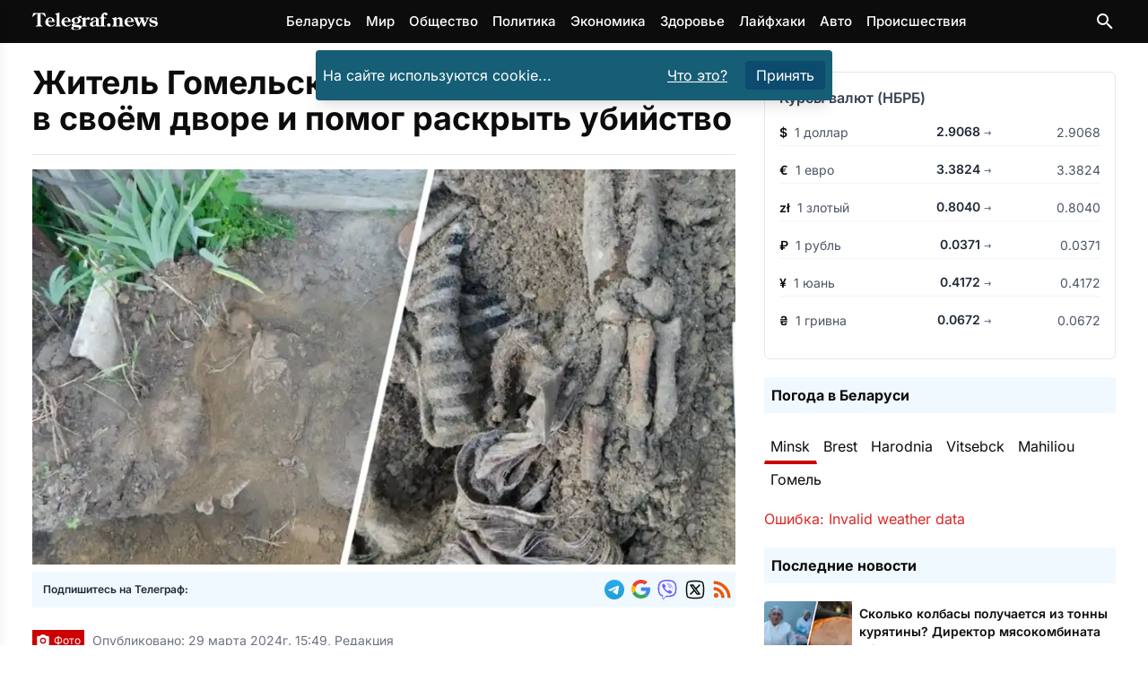

--- FILE ---
content_type: text/html
request_url: https://telegraf.news/proisshestviya/zhitel-gomelskoj-oblasti-otkopal-telo-v-svojom-dvore-i-pomog-raskryt-ubijstvo/
body_size: 23696
content:
<!DOCTYPE html><html lang="ru-BY"> <head><meta charset="utf-8"><meta name="viewport" content="width=device-width,initial-scale=1"><link rel="icon" href="/images/favicons/favicon.ico" sizes="any"><link rel="icon" type="image/svg+xml" href="/images/favicons/favicon.svg"><link rel="apple-touch-icon" href="/images/favicons/apple-touch-icon.png"><link rel="icon" type="image/png" sizes="16x16" href="/images/favicons/favicon-16x16.png"><link rel="icon" type="image/png" sizes="32x32" href="/images/favicons/favicon-32x32.png"><link rel="icon" type="image/png" sizes="96x96" href="/images/favicons/favicon-96x96.png"><link rel="icon" type="image/png" sizes="192x192" href="/images/favicons/android-chrome-192x192.png"><link rel="icon" type="image/png" sizes="512x512" href="/images/favicons/android-chrome-512x512.png"><link rel="apple-touch-icon" sizes="180x180" href="/images/favicons/apple-touch-icon.png"><meta name="lh-site-verification" content="aaffd4a78ddc9a6661d0"><meta name="theme-color" content="#ffffff"><title>Житель Гомельской области откопал тело в своём дворе и помог раскрыть убийство – Telegraf.news</title><meta name="description" content="Следственный комитет рассказал о теле, которое откапал на территории своего подворья житель Ветковского района. Найденные ним останки помогли раскрыть преступление, совершённое 25 лет назад."><meta name="robots" content="follow, index, max-snippet:-1, max-video-preview:-1, max-image-preview:large"><link rel="canonical" href="https://telegraf.news/proisshestviya/zhitel-gomelskoj-oblasti-otkopal-telo-v-svojom-dvore-i-pomog-raskryt-ubijstvo/"><meta property="og:locale" content="ru_BY"><meta property="og:type" content="article"><meta property="og:title" content="Житель Гомельской области откопал тело в своём дворе и помог раскрыть убийство &#38;ndash; Telegraf.news"><meta property="og:description" content="Следственный комитет рассказал о теле, которое откапал на территории своего подворья житель Ветковского района. Найденные ним останки помогли раскрыть преступление, совершённое 25 лет назад."><meta property="og:url" content="https://telegraf.news/proisshestviya/zhitel-gomelskoj-oblasti-otkopal-telo-v-svojom-dvore-i-pomog-raskryt-ubijstvo/"><meta property=" og:site_name" content="Telegraf.news"><meta name="twitter:card" content="summary_large_image"><meta name="twitter:title" content="Житель Гомельской области откопал тело в своём дворе и помог раскрыть убийство &#38;ndash; Telegraf.news"><meta name="twitter:description" content="Следственный комитет рассказал о теле, которое откапал на территории своего подворья житель Ветковского района. Найденные ним останки помогли раскрыть преступление, совершённое 25 лет назад."><meta name="twitter:image" content="https://telegraf.news/file/2024/03/photomix-image-16-3.jpeg"><meta property="article:section" content="Происшествия"><meta property="og:image" content="https://telegraf.news/file/2024/03/photomix-image-16-3.jpeg"><meta property="og:image:secure_url" content="https://telegraf.news/file/2024/03/photomix-image-16-3.jpeg"><meta property="og:image:width" content="1200"><meta property="og:image:height" content="675"><meta property="og:image:alt" content="Житель Гомельской области откопал тело в своём дворе и помог раскрыть убийство"><meta property="og:image:type" content="image/jpeg"><meta property="article:tag" content="Беларусь"><meta property="article:tag" content="Гомель"><meta property="article:tag" content="МВД Беларуси"><script type="application/ld+json">[{"@context":"https://schema.org","@type":"NewsArticle","mainEntityOfPage":{"@type":"WebPage","@id":"https://telegraf.news/proisshestviya/zhitel-gomelskoj-oblasti-otkopal-telo-v-svojom-dvore-i-pomog-raskryt-ubijstvo/"},"headline":"Житель Гомельской области откопал тело в своём дворе и помог раскрыть убийство","image":"https://telegraf.news/file/2024/03/photomix-image-16-3.jpeg","datePublished":"2024-03-29T15:49:00+03:00","articleSection":"Происшествия","author":{"@type":"Organization","name":"Редакция Telegraf.news","url":"https://telegraf.news/redakciya/"},"publisher":{"@type":"Organization","name":"ЧИУП Агентство Телеграф","publishingPrinciples":"https://telegraf.news/redakciya/","logo":{"@type":"ImageObject","url":"/_astro/logo_black.hKlVZoUa.svg","width":120,"height":60},"sameAs":["https://news.google.com/publications/CAAqKAgKIiJDQklTRXdnTWFnOEtEWFJsYkdWbmNtRm1MbTVsZDNNb0FBUAE?hl=ru&gl=RU&ceid=RU%3Aru","https://t.me/telegraf_news_bel","https://invite.viber.com/?g2=AQAQrt42HGDBplUeiInypYEYPxUwwLVmm7ati08iZ2YGJKO4D9Ug1NEhlAhA5ix2","https://x.com/news_telegraf"]},"description":"Следственный комитет рассказал о теле, которое откапал на территории своего подворья житель Ветковского района. Найденные ним останки помогли раскрыть преступление, совершённое 25 лет назад.","about":[{"@type":"Thing","name":"Происшествия","sameAs":"http://dbpedia.org/resource/Incident"},{"@type":"Country","name":"Беларусь","sameAs":"https://www.wikidata.org/wiki/Q184"},{"@type":"City","name":"Гомель","sameAs":"https://www.wikidata.org/wiki/Q2678"},{"@type":"Organization","name":"МВД Беларуси","sameAs":"https://www.wikidata.org/wiki/Q2427674"}]},{"@context":"https://schema.org","@type":"BreadcrumbList","itemListElement":[{"@type":"ListItem","position":1,"name":"Главная","item":"https://telegraf.news/"},{"@type":"ListItem","position":2,"name":"Происшествия","item":"https://telegraf.news/proisshestviya/"},{"@type":"ListItem","position":3,"name":"Житель Гомельской области откопал тело в своём дворе и помог раскрыть убийство – Telegraf.news","item":"https://telegraf.news/proisshestviya/zhitel-gomelskoj-oblasti-otkopal-telo-v-svojom-dvore-i-pomog-raskryt-ubijstvo/"}]}]</script><meta name="verify" content="68f00ac0799ef-5kWtA1Ps"><!-- <ClientRouter fallback="none" /> --><!-- Пикачу --><script async src="https://securepubads.g.doubleclick.net/tag/js/gpt.js" crossorigin="anonymous"></script><script type="module">window.googletag=window.googletag||{cmd:[]};googletag.cmd.push(function(){window.innerWidth>768?(googletag.defineSlot("/21857590943,22589559801/Telegraf.news/Telegraf.news_sidebar_300x600_desktop_1",[[300,600],[160,600],[336,280],[300,300],[300,250],[250,250],[240,400]],"Sidebar1Google3").setCollapseEmptyDiv(!0,!0).addService(googletag.pubads()),googletag.defineSlot("/21857590943,22589559801/Telegraf.news/Telegraf.news_desktop_300x600_2",[[300,600],[160,600],[336,280],[300,300],[300,250],[250,250],[240,400]],"Sidebar1Google1").setCollapseEmptyDiv(!0,!0).addService(googletag.pubads()),googletag.defineSlot("/21857590943,22589559801/Telegraf.news/Telegraf.news_desktop_rastyazhka_970x250",[[728,250],[728,120],[728,90],[468,60],"fluid"],"div-gpt-ad-top-desktop-fallback").setCollapseEmptyDiv(!0,!0).addService(googletag.pubads()),googletag.defineSlot("/21857590943,22589559801/Telegraf.news/Telegraf.news_statya_970x250_desktop_1",[[728,250],[728,120],[728,90],[468,60],"fluid"],"ArticleAfterText1").setCollapseEmptyDiv(!0,!0).addService(googletag.pubads()),googletag.defineSlot("/21857590943,22589559801/Telegraf.news/Telegraf.news_statya_970x250_desktop_2",[[728,250],[728,120],[728,90],[468,60],"fluid"],"Top2").setCollapseEmptyDiv(!0,!0).addService(googletag.pubads())):(googletag.defineSlot("/21857590943,22589559801/Telegraf.news/Telegraf.news_mobile_300x300_art_top_small",[[336,280],[300,300],[300,250],[250,250],"fluid"],"goo1").setCollapseEmptyDiv(!0,!0).addService(googletag.pubads()),googletag.defineSlot("/21857590943,22589559801/Telegraf.news/Telegraf.news_mobile_300x250_art_longread",[[336,280],[300,300],[300,250],[250,250],"fluid"],"ArticleIntext3").setCollapseEmptyDiv(!0,!0).addService(googletag.pubads()),googletag.defineSlot("/21857590943,22589559801/Telegraf.news/Telegraf.news_longread_300x300_mobile",[[336,280],[300,300],[300,250],[250,250],"fluid"],"ArticleIntext4").setCollapseEmptyDiv(!0,!0).addService(googletag.pubads()),googletag.defineSlot("/21857590943,22589559801/Telegraf.news/Telegraf.news_longread_300x300_mobile_2",[[336,280],[300,300],[300,250],[250,250],"fluid"],"ArticleIntext5").setCollapseEmptyDiv(!0,!0).addService(googletag.pubads()),googletag.defineSlot("/21857590943,22589559801/Telegraf.news/Telegraf.news_mobile_300x250_art_end",[[336,280],[300,300],[300,250],[250,250],"fluid"],"ArticleAfterText1").setCollapseEmptyDiv(!0,!0).addService(googletag.pubads()),googletag.defineSlot("/21857590943,22589559801/Telegraf.news/mobile_300x300_infinity_1",[[300,300],[336,280],[250,250],[300,250],"fluid"],"div-gpt-ad-top-mobile-fallback").setCollapseEmptyDiv(!0,!0).addService(googletag.pubads()),googletag.defineSlot("/21857590943,22589559801/Telegraf.news/mobile_300x300_infinity_2",[[300,300],[336,280],[250,250],[300,250],"fluid"],"pikach-3").setCollapseEmptyDiv(!0,!0).addService(googletag.pubads()),googletag.defineSlot("/21857590943,22589559801/Telegraf.news/mobile_300x300_infinity_3",[[300,300],[336,280],[250,250],[300,250],"fluid"],"pikach-5").setCollapseEmptyDiv(!0,!0).addService(googletag.pubads())),googletag.pubads().enableSingleRequest(),googletag.pubads().enableLazyLoad(),googletag.pubads().collapseEmptyDivs(),googletag.enableServices()});</script><style>h1,h2{margin:0}@font-face{font-family:Inter Variable;font-style:normal;font-display:swap;font-weight:100 900;src:url(/_astro/inter-cyrillic-ext-wght-normal.B2xhLi22.woff2) format("woff2-variations");unicode-range:U+0460-052F,U+1C80-1C8A,U+20B4,U+2DE0-2DFF,U+A640-A69F,U+FE2E-FE2F}@font-face{font-family:Inter Variable;font-style:normal;font-display:swap;font-weight:100 900;src:url(/_astro/inter-cyrillic-wght-normal.CMZtQduZ.woff2) format("woff2-variations");unicode-range:U+0301,U+0400-045F,U+0490-0491,U+04B0-04B1,U+2116}@font-face{font-family:Inter Variable;font-style:normal;font-display:swap;font-weight:100 900;src:url(/_astro/inter-greek-ext-wght-normal.CGAr0uHJ.woff2) format("woff2-variations");unicode-range:U+1F00-1FFF}@font-face{font-family:Inter Variable;font-style:normal;font-display:swap;font-weight:100 900;src:url(/_astro/inter-greek-wght-normal.CaVNZxsx.woff2) format("woff2-variations");unicode-range:U+0370-0377,U+037A-037F,U+0384-038A,U+038C,U+038E-03A1,U+03A3-03FF}@font-face{font-family:Inter Variable;font-style:normal;font-display:swap;font-weight:100 900;src:url(/_astro/inter-vietnamese-wght-normal.CBcvBZtf.woff2) format("woff2-variations");unicode-range:U+0102-0103,U+0110-0111,U+0128-0129,U+0168-0169,U+01A0-01A1,U+01AF-01B0,U+0300-0301,U+0303-0304,U+0308-0309,U+0323,U+0329,U+1EA0-1EF9,U+20AB}@font-face{font-family:Inter Variable;font-style:normal;font-display:swap;font-weight:100 900;src:url(/_astro/inter-latin-ext-wght-normal.DO1Apj_S.woff2) format("woff2-variations");unicode-range:U+0100-02BA,U+02BD-02C5,U+02C7-02CC,U+02CE-02D7,U+02DD-02FF,U+0304,U+0308,U+0329,U+1D00-1DBF,U+1E00-1E9F,U+1EF2-1EFF,U+2020,U+20A0-20AB,U+20AD-20C0,U+2113,U+2C60-2C7F,U+A720-A7FF}@font-face{font-family:Inter Variable;font-style:normal;font-display:swap;font-weight:100 900;src:url(/_astro/inter-latin-wght-normal.Dx4kXJAl.woff2) format("woff2-variations");unicode-range:U+0000-00FF,U+0131,U+0152-0153,U+02BB-02BC,U+02C6,U+02DA,U+02DC,U+0304,U+0308,U+0329,U+2000-206F,U+20AC,U+2122,U+2191,U+2193,U+2212,U+2215,U+FEFF,U+FFFD}@media (min-width:728px){.md\:flex{display:flex}.md\:hidden{display:none}.md\:flex-row{flex-direction:row}.md\:items-center{align-items:center}.md\:justify-start{justify-content:flex-start}.md\:space-x-4>:not([hidden])~:not([hidden]){--tw-space-x-reverse:0;margin-right:calc(1rem * var(--tw-space-x-reverse));margin-left:calc(1rem * calc(1 - var(--tw-space-x-reverse)))}.md\:space-y-0>:not([hidden])~:not([hidden]){--tw-space-y-reverse:0;margin-top:calc(0px * calc(1 - var(--tw-space-y-reverse)));margin-bottom:calc(0px * var(--tw-space-y-reverse))}.md\:text-left{text-align:left}.md\:text-\[5rem\]{font-size:5rem}}*,:after,:before{--tw-border-spacing-x:0;--tw-border-spacing-y:0;--tw-translate-x:0;--tw-translate-y:0;--tw-rotate:0;--tw-skew-x:0;--tw-skew-y:0;--tw-scale-x:1;--tw-scale-y:1;--tw-pan-x: ;--tw-pan-y: ;--tw-pinch-zoom: ;--tw-scroll-snap-strictness:proximity;--tw-gradient-from-position: ;--tw-gradient-via-position: ;--tw-gradient-to-position: ;--tw-ordinal: ;--tw-slashed-zero: ;--tw-numeric-figure: ;--tw-numeric-spacing: ;--tw-numeric-fraction: ;--tw-ring-inset: ;--tw-ring-offset-width:0px;--tw-ring-offset-color:#fff;--tw-ring-color:rgb(59 130 246 / .5);--tw-ring-offset-shadow:0 0 #0000;--tw-ring-shadow:0 0 #0000;--tw-shadow:0 0 #0000;--tw-shadow-colored:0 0 #0000;--tw-blur: ;--tw-brightness: ;--tw-contrast: ;--tw-grayscale: ;--tw-hue-rotate: ;--tw-invert: ;--tw-saturate: ;--tw-sepia: ;--tw-drop-shadow: ;--tw-backdrop-blur: ;--tw-backdrop-brightness: ;--tw-backdrop-contrast: ;--tw-backdrop-grayscale: ;--tw-backdrop-hue-rotate: ;--tw-backdrop-invert: ;--tw-backdrop-opacity: ;--tw-backdrop-saturate: ;--tw-backdrop-sepia: ;--tw-contain-size: ;--tw-contain-layout: ;--tw-contain-paint: ;--tw-contain-style: }::backdrop{--tw-border-spacing-x:0;--tw-border-spacing-y:0;--tw-translate-x:0;--tw-translate-y:0;--tw-rotate:0;--tw-skew-x:0;--tw-skew-y:0;--tw-scale-x:1;--tw-scale-y:1;--tw-pan-x: ;--tw-pan-y: ;--tw-pinch-zoom: ;--tw-scroll-snap-strictness:proximity;--tw-gradient-from-position: ;--tw-gradient-via-position: ;--tw-gradient-to-position: ;--tw-ordinal: ;--tw-slashed-zero: ;--tw-numeric-figure: ;--tw-numeric-spacing: ;--tw-numeric-fraction: ;--tw-ring-inset: ;--tw-ring-offset-width:0px;--tw-ring-offset-color:#fff;--tw-ring-color:rgb(59 130 246 / .5);--tw-ring-offset-shadow:0 0 #0000;--tw-ring-shadow:0 0 #0000;--tw-shadow:0 0 #0000;--tw-shadow-colored:0 0 #0000;--tw-blur: ;--tw-brightness: ;--tw-contrast: ;--tw-grayscale: ;--tw-hue-rotate: ;--tw-invert: ;--tw-saturate: ;--tw-sepia: ;--tw-drop-shadow: ;--tw-backdrop-blur: ;--tw-backdrop-brightness: ;--tw-backdrop-contrast: ;--tw-backdrop-grayscale: ;--tw-backdrop-hue-rotate: ;--tw-backdrop-invert: ;--tw-backdrop-opacity: ;--tw-backdrop-saturate: ;--tw-backdrop-sepia: ;--tw-contain-size: ;--tw-contain-layout: ;--tw-contain-paint: ;--tw-contain-style: }*,:after,:before{box-sizing:border-box;border-width:0;border-style:solid;border-color:#e5e7eb}:after,:before{--tw-content:""}:host,html{line-height:1.5;-webkit-text-size-adjust:100%;-moz-tab-size:4;-o-tab-size:4;tab-size:4;font-family:Inter Variable,Inter,ui-sans-serif,system-ui,sans-serif,"Apple Color Emoji","Segoe UI Emoji",Segoe UI Symbol,"Noto Color Emoji";font-feature-settings:normal;font-variation-settings:normal}body{margin:0;line-height:inherit}h1,h2{font-size:inherit;font-weight:inherit}a{color:inherit;text-decoration:inherit}button,input{font-family:inherit;font-feature-settings:inherit;font-variation-settings:inherit;font-size:100%;font-weight:inherit;line-height:inherit;letter-spacing:inherit;color:inherit;margin:0;padding:0}button{text-transform:none}button{-webkit-appearance:button;background-color:transparent;background-image:none}:-moz-focusring{outline:auto}:-moz-ui-invalid{box-shadow:none}::-webkit-inner-spin-button,::-webkit-outer-spin-button{height:auto}[type=search]{-webkit-appearance:textfield;outline-offset:-2px}::-webkit-search-decoration{-webkit-appearance:none}::-webkit-file-upload-button{-webkit-appearance:button;font:inherit}h1,h2,p{margin:0}ul{list-style:none;margin:0;padding:0}input::-moz-placeholder{opacity:1;color:#9ca3af}img,svg{display:block;vertical-align:middle}img{max-width:100%;height:auto}:root{--var-color-tel-black:#0c0c0c;--var-color-white:#fff;--var-color-slate-100:#f1f5f9;--var-color-slate-300:#cbd5e1;--var-color-slate-400:#94a3b8;--var-color-slate-500:#64748b;--var-color-slate-700:#334155;--var-color-slate-900:#0f172a;--var-color-blue-500:#3b82f6;--var-color-blue-600:#2563eb;--var-color-blue-700:#1d4ed8;--var-color-blue-100:#dbeafe;--var-color-blue-200:#bfdbfe;--var-color-blue-300:#93c5fd;--var-color-purple-700:#7e22ce;--var-color-purple-500:#a855f7;--var-color-orange-400:#fb923c;--var-color-orange-600:#ea580c;--var-color-teal-400:#2dd4bf;--var-color-teal-600:#0d9488;--var-color-teal-700:#0f766e;--var-color-green-100:#dcfce7;--var-color-green-200:#bbf7d0;--var-color-green-300:#86efac;--var-color-green-500:#22c55e;--var-color-green-600:#16a34a;--var-color-green-700:#15803d;--var-color-green-800:#166534;--var-color-green-900:#14532d;--var-color-dark-slate-800:#1e293b;--var-color-dark-slate-900:#0f172a;--var-color-dark-slate-950:#020617;--var-color-dark-slate-300:#cbd5e1;--var-color-dark-slate-400:#94a3b8}:root{--th-base-100:#0c0c0c;--th-tel-black:#0c0c0c;--th-tel-red:#cc0000;--th-tel-telegram:#24a1de;--th-tel-viber:#7360f2;--th-tel-vk:#0077ff;--th-tel-ok:#ff7700;--th-tel-whatsapp:#25d366;--th-base-200:var(--var-color-slate-100);--th-base-300:var(--var-color-slate-300);--th-base-code:var(--var-color-slate-400);--th-content:var(--var-color-slate-700);--th-headings:var(--var-color-slate-900);--th-captions:var(--var-color-slate-500);--th-primary:var(--var-color-blue-500);--th-primary-hover:var(--var-color-blue-700);--th-primary-content:var(--var-color-white);--th-primary-base-200:var(--var-color-blue-100);--th-primary-base-300:var(--var-color-blue-200);--th-links:var(--th-primary);--th-links-hover:var(--th-primary-hover);--th-links-visited:var(--var-color-purple-700);--th-secondary:var(--var-color-orange-400);--th-secondary-hover:var(--var-color-orange-600);--th-secondary-content:var(--var-color-white);--th-accent:var(--var-color-teal-400);--th-accent-hover:var(--var-color-teal-600);--th-accent-content:var(--var-color-slate-700);--th-rounded-box:.175rem;--th-rounded-button:.25rem;--th-rounded-tag:9999px}body{color:var(--th-content)}:root{--expressive-code-font-size:.875rem}.container{width:100%;margin-right:auto;margin-left:auto;padding-right:1rem;padding-left:1rem}@media (min-width:600px){.container{max-width:600px}}@media (min-width:728px){:root{--expressive-code-font-size:1rem}.container{max-width:728px}}@media (min-width:984px){.container{max-width:984px}}@media (min-width:1240px){.container{max-width:1240px}}@media (min-width:1400px){.container{max-width:1400px}}.button{display:inline-flex;align-items:center;gap:.5rem;text-decoration-line:none;border-radius:var(--th-rounded-button);font-size:1rem;line-height:1.5rem}.button-outline{border-width:1px}.button-outline-primary{border-color:var(--th-primary);color:var(--th-primary)}.button-md{padding:.375rem 1.25rem;font-size:1.125rem;line-height:1.75rem}.fixed{position:fixed}.absolute{position:absolute}.relative{position:relative}.sticky{position:sticky}.inset-0{inset:0}.inset-y-0{top:0;bottom:0}.left-0{left:0}.right-3{right:.75rem}.top-0{top:0}.top-1{top:.25rem}.top-2{top:.5rem}.top-\[4\.8rem\]{top:4.8rem}.z-40{z-index:40}.z-50{z-index:50}.mx-auto{margin-left:auto;margin-right:auto}.my-7{margin-top:1.75rem;margin-bottom:1.75rem}.mb-4{margin-bottom:1rem}.mr-1{margin-right:.25rem}.mr-2{margin-right:.5rem}.mt-0{margin-top:0}.mt-10{margin-top:2.5rem}.mt-2{margin-top:.5rem}.mt-4{margin-top:1rem}.mt-5{margin-top:1.25rem}.mt-auto{margin-top:auto}.block{display:block}.inline-block{display:inline-block}.flex{display:flex}.hidden{display:none}.h-12{height:3rem}.min-h-screen{min-height:100vh}.w-64{width:16rem}.w-\[calc\(100\%-1rem\)\]{width:calc(100% - 1rem)}.w-full{width:100%}.max-w-lg{max-width:32rem}.max-w-xl{max-width:36rem}.flex-1{flex:1 1 0%}.shrink-0{flex-shrink:0}.-translate-x-full{--tw-translate-x:-100%;transform:translate(var(--tw-translate-x),var(--tw-translate-y)) rotate(var(--tw-rotate)) skew(var(--tw-skew-x)) skewY(var(--tw-skew-y)) scaleX(var(--tw-scale-x)) scaleY(var(--tw-scale-y))}.scale-95{--tw-scale-x:.95;--tw-scale-y:.95;transform:translate(var(--tw-translate-x),var(--tw-translate-y)) rotate(var(--tw-rotate)) skew(var(--tw-skew-x)) skewY(var(--tw-skew-y)) scaleX(var(--tw-scale-x)) scaleY(var(--tw-scale-y))}.transform{transform:translate(var(--tw-translate-x),var(--tw-translate-y)) rotate(var(--tw-rotate)) skew(var(--tw-skew-x)) skewY(var(--tw-skew-y)) scaleX(var(--tw-scale-x)) scaleY(var(--tw-scale-y))}.flex-col{flex-direction:column}.flex-wrap{flex-wrap:wrap}.items-start{align-items:flex-start}.items-center{align-items:center}.justify-center{justify-content:center}.justify-between{justify-content:space-between}.gap-2{gap:.5rem}.gap-4{gap:1rem}.space-x-2>:not([hidden])~:not([hidden]){--tw-space-x-reverse:0;margin-right:calc(.5rem * var(--tw-space-x-reverse));margin-left:calc(.5rem * calc(1 - var(--tw-space-x-reverse)))}.space-x-4>:not([hidden])~:not([hidden]){--tw-space-x-reverse:0;margin-right:calc(1rem * var(--tw-space-x-reverse));margin-left:calc(1rem * calc(1 - var(--tw-space-x-reverse)))}.space-y-1>:not([hidden])~:not([hidden]){--tw-space-y-reverse:0;margin-top:calc(.25rem * calc(1 - var(--tw-space-y-reverse)));margin-bottom:calc(.25rem * var(--tw-space-y-reverse))}.space-y-4>:not([hidden])~:not([hidden]){--tw-space-y-reverse:0;margin-top:calc(1rem * calc(1 - var(--tw-space-y-reverse)));margin-bottom:calc(1rem * var(--tw-space-y-reverse))}.overflow-hidden{overflow:hidden}.rounded{border-radius:.25rem}.bg-black{--tw-bg-opacity:1;background-color:rgb(0 0 0 / var(--tw-bg-opacity,1))}.bg-cyan-800{--tw-bg-opacity:1;background-color:rgb(21 94 117 / var(--tw-bg-opacity,1))}.bg-gray-800{--tw-bg-opacity:1;background-color:rgb(31 41 55 / var(--tw-bg-opacity,1))}.bg-sky-900{--tw-bg-opacity:1;background-color:rgb(12 74 110 / var(--tw-bg-opacity,1))}.bg-tel-black{background-color:var(--th-tel-black)}.bg-transparent{background-color:transparent}.bg-white{--tw-bg-opacity:1;background-color:rgb(255 255 255 / var(--tw-bg-opacity,1))}.bg-opacity-70{--tw-bg-opacity:.7}.p-2{padding:.5rem}.p-4{padding:1rem}.px-2{padding-left:.5rem;padding-right:.5rem}.px-3{padding-left:.75rem;padding-right:.75rem}.py-1{padding-top:.25rem;padding-bottom:.25rem}.py-2{padding-top:.5rem;padding-bottom:.5rem}.py-3{padding-top:.75rem;padding-bottom:.75rem}.py-7{padding-top:1.75rem;padding-bottom:1.75rem}.pt-5{padding-top:1.25rem}.text-center{text-align:center}.font-sans{font-family:Inter Variable,Inter,ui-sans-serif,system-ui,sans-serif,"Apple Color Emoji","Segoe UI Emoji",Segoe UI Symbol,"Noto Color Emoji"}.text-2xl{font-size:1.5rem;line-height:2rem}.text-3xl{font-size:1.875rem;line-height:2.25rem}.text-\[15px\]{font-size:15px}.text-\[16px\]{font-size:16px}.text-\[21px\]{font-size:21px}.text-\[22px\]{font-size:22px}.text-\[24px\]{font-size:24px}.text-\[29px\]{font-size:29px}.text-sm{font-size:.875rem;line-height:1.25rem}.text-xl{font-size:1.25rem;line-height:1.75rem}.text-xs{font-size:.75rem;line-height:1rem}.font-bold{font-weight:700}.font-medium{font-weight:500}.font-semibold{font-weight:600}.leading-\[5rem\]{line-height:5rem}.text-gray-400{--tw-text-opacity:1;color:rgb(156 163 175 / var(--tw-text-opacity,1))}.text-orange-600{--tw-text-opacity:1;color:rgb(234 88 12 / var(--tw-text-opacity,1))}.text-tel-black{color:var(--th-tel-black)}.text-white{--tw-text-opacity:1;color:rgb(255 255 255 / var(--tw-text-opacity,1))}.underline{text-decoration-line:underline}.opacity-0{opacity:0}.shadow-lg{--tw-shadow:0 10px 15px -3px rgb(0 0 0 / .1),0 4px 6px -4px rgb(0 0 0 / .1);--tw-shadow-colored:0 10px 15px -3px var(--tw-shadow-color),0 4px 6px -4px var(--tw-shadow-color);box-shadow:var(--tw-ring-offset-shadow,0 0 #0000),var(--tw-ring-shadow,0 0 #0000),var(--tw-shadow)}@media (min-width:728px){.md\:mb-0{margin-bottom:0}.md\:flex{display:flex}.md\:hidden{display:none}.md\:w-1\/2{width:50%}.md\:flex-row{flex-direction:row}.md\:items-center{align-items:center}.md\:justify-start{justify-content:flex-start}.md\:justify-end{justify-content:flex-end}.md\:space-x-4>:not([hidden])~:not([hidden]){--tw-space-x-reverse:0;margin-right:calc(1rem * var(--tw-space-x-reverse));margin-left:calc(1rem * calc(1 - var(--tw-space-x-reverse)))}.md\:space-y-0>:not([hidden])~:not([hidden]){--tw-space-y-reverse:0;margin-top:calc(0px * calc(1 - var(--tw-space-y-reverse)));margin-bottom:calc(0px * var(--tw-space-y-reverse))}.md\:text-left{text-align:left}.md\:text-\[5rem\]{font-size:5rem}}</style><link rel="stylesheet" href="/_astro/main.DGcBbbF4.css" media="print" onload="this.media='all'"><noscript><link rel="stylesheet" href="/_astro/main.DGcBbbF4.css"></noscript><script type="module">(function(e,r,n,t,m){e[t]=e[t]||[],e[t].push({"gtm.start":new Date().getTime(),event:"gtm.js"});var g=r.getElementsByTagName(n)[0],a=r.createElement(n),o="";a.defer=!0,a.src="https://www.googletagmanager.com/gtm.js?id="+m+o,g.parentNode.insertBefore(a,g)})(window,document,"script","dataLayer","GTM-P64XDVSJ");</script>  <script defer src="https://platform-api.sharethis.com/js/sharethis.js#property=5fad52bce3f5df0012a01974&product=inline-reaction-buttons"></script>  <script defer src="/js/tiser.js"></script><script defer src="/js/relevant.js"></script><style>@keyframes fadeIn{0%{opacity:0}to{opacity:1}}.animate-fadeIn[data-astro-cid-s35kxzai]{animation:fadeIn .3s ease-in-out}@font-face{font-family:Inter Variable;font-style:normal;font-display:swap;font-weight:100 900;src:url(/_astro/inter-cyrillic-ext-wght-normal.B2xhLi22.woff2) format("woff2-variations");unicode-range:U+0460-052F,U+1C80-1C8A,U+20B4,U+2DE0-2DFF,U+A640-A69F,U+FE2E-FE2F}@font-face{font-family:Inter Variable;font-style:normal;font-display:swap;font-weight:100 900;src:url(/_astro/inter-cyrillic-wght-normal.CMZtQduZ.woff2) format("woff2-variations");unicode-range:U+0301,U+0400-045F,U+0490-0491,U+04B0-04B1,U+2116}@font-face{font-family:Inter Variable;font-style:normal;font-display:swap;font-weight:100 900;src:url(/_astro/inter-greek-ext-wght-normal.CGAr0uHJ.woff2) format("woff2-variations");unicode-range:U+1F00-1FFF}@font-face{font-family:Inter Variable;font-style:normal;font-display:swap;font-weight:100 900;src:url(/_astro/inter-greek-wght-normal.CaVNZxsx.woff2) format("woff2-variations");unicode-range:U+0370-0377,U+037A-037F,U+0384-038A,U+038C,U+038E-03A1,U+03A3-03FF}@font-face{font-family:Inter Variable;font-style:normal;font-display:swap;font-weight:100 900;src:url(/_astro/inter-vietnamese-wght-normal.CBcvBZtf.woff2) format("woff2-variations");unicode-range:U+0102-0103,U+0110-0111,U+0128-0129,U+0168-0169,U+01A0-01A1,U+01AF-01B0,U+0300-0301,U+0303-0304,U+0308-0309,U+0323,U+0329,U+1EA0-1EF9,U+20AB}@font-face{font-family:Inter Variable;font-style:normal;font-display:swap;font-weight:100 900;src:url(/_astro/inter-latin-ext-wght-normal.DO1Apj_S.woff2) format("woff2-variations");unicode-range:U+0100-02BA,U+02BD-02C5,U+02C7-02CC,U+02CE-02D7,U+02DD-02FF,U+0304,U+0308,U+0329,U+1D00-1DBF,U+1E00-1E9F,U+1EF2-1EFF,U+2020,U+20A0-20AB,U+20AD-20C0,U+2113,U+2C60-2C7F,U+A720-A7FF}@font-face{font-family:Inter Variable;font-style:normal;font-display:swap;font-weight:100 900;src:url(/_astro/inter-latin-wght-normal.Dx4kXJAl.woff2) format("woff2-variations");unicode-range:U+0000-00FF,U+0131,U+0152-0153,U+02BB-02BC,U+02C6,U+02DA,U+02DC,U+0304,U+0308,U+0329,U+2000-206F,U+20AC,U+2122,U+2191,U+2193,U+2212,U+2215,U+FEFF,U+FFFD}
</style><script type="module" src="/_astro/page.Cm0m207v.js"></script></head><body class="flex flex-col min-h-screen text-tel-black font-sans text-[16px] bg-white">  <header id="main-header" class="bg-tel-black sticky top-0 z-50"> <div class="container h-12 flex items-center justify-between"> <a href="https://telegraf.news/"> <img src="/_image/?href=%2F_astro%2Flogotelegrafbel.3kXnYF84.svg&#38;w=140&#38;h=20&#38;f=svg" loading="eager" alt="Telegraf.news" decoding="async" fetchpriority="auto" width="140" height="20" class="shrink-0 select-none"> </a> <nav class="hidden md:flex space-x-4 text-white text-[15px] font-medium"> <a href="https://telegraf.news/hashtag/belarus/">Беларусь</a><a href="https://telegraf.news/world-news/">Мир</a><a href="https://telegraf.news/obshhestvo/">Общество</a><a href="https://telegraf.news/politika/">Политика</a><a href="https://telegraf.news/ehkonomika/">Экономика</a><a href="https://telegraf.news/zdorove/">Здоровье</a><a href="https://telegraf.news/lifehacks/">Лайфхаки</a><a href="https://telegraf.news/auto/">Авто</a><a href="https://telegraf.news/proisshestviya/">Происшествия</a> </nav> <div class="head_buttons flex items-center"> <button id="mobileMenuButton" class="md:hidden" aria-expanded="false" aria-label="Меню сайта"> <svg width="1em" height="1em" class="text-white text-3xl mr-1 menu-icon-open" data-icon="mdi:hamburger-menu">   <symbol id="ai:mdi:hamburger-menu" viewBox="0 0 24 24"><path fill="currentColor" d="M3 6h18v2H3zm0 5h18v2H3zm0 5h18v2H3z"/></symbol><use href="#ai:mdi:hamburger-menu"></use>  </svg> <svg width="1em" height="1em" class="text-white text-3xl mr-1 hidden menu-icon-close" data-icon="mdi:close">   <symbol id="ai:mdi:close" viewBox="0 0 24 24"><path fill="currentColor" d="M19 6.41L17.59 5L12 10.59L6.41 5L5 6.41L10.59 12L5 17.59L6.41 19L12 13.41L17.59 19L19 17.59L13.41 12z"/></symbol><use href="#ai:mdi:close"></use>  </svg> </button> <button id="searchButton" aria-label="Поиск по сайту"> <svg width="1em" height="1em" class="text-white text-2xl" data-icon="mdi:magnify">   <symbol id="ai:mdi:magnify" viewBox="0 0 24 24"><path fill="currentColor" d="M9.5 3A6.5 6.5 0 0 1 16 9.5c0 1.61-.59 3.09-1.56 4.23l.27.27h.79l5 5l-1.5 1.5l-5-5v-.79l-.27-.27A6.52 6.52 0 0 1 9.5 16A6.5 6.5 0 0 1 3 9.5A6.5 6.5 0 0 1 9.5 3m0 2C7 5 5 7 5 9.5S7 14 9.5 14S14 12 14 9.5S12 5 9.5 5"/></symbol><use href="#ai:mdi:magnify"></use>  </svg> </button>  </div> <nav id="mobileMenu" class="fixed inset-y-0 left-0 w-64 bg-tel-black shadow-lg transform -translate-x-full transition-transform duration-300 ease-in-out z-50"> <button aria-label="Закрыть Меню сайта" id="closeMenu" class="close-menu absolute top-2 right-3 text-gray-400 hover:text-white"> <svg width="1em" height="1em" viewBox="0 0 24 24" class="text-2xl" data-icon="mdi:close">   <use href="#ai:mdi:close"></use>  </svg> </button> <ul class="flex mt-5 flex-col p-4 space-y-4"> <li> <a href="https://telegraf.news/hashtag/belarus/" class="block py-2 hover:opacity-75 text-white"> Беларусь </a> </li><li> <a href="https://telegraf.news/world-news/" class="block py-2 hover:opacity-75 text-white"> Мир </a> </li><li> <a href="https://telegraf.news/obshhestvo/" class="block py-2 hover:opacity-75 text-white"> Общество </a> </li><li> <a href="https://telegraf.news/politika/" class="block py-2 hover:opacity-75 text-white"> Политика </a> </li><li> <a href="https://telegraf.news/ehkonomika/" class="block py-2 hover:opacity-75 text-white"> Экономика </a> </li><li> <a href="https://telegraf.news/zdorove/" class="block py-2 hover:opacity-75 text-white"> Здоровье </a> </li><li> <a href="https://telegraf.news/lifehacks/" class="block py-2 hover:opacity-75 text-white"> Лайфхаки </a> </li><li> <a href="https://telegraf.news/auto/" class="block py-2 hover:opacity-75 text-white"> Авто </a> </li><li> <a href="https://telegraf.news/proisshestviya/" class="block py-2 hover:opacity-75 text-white"> Происшествия </a> </li> </ul> <div class="w-full flex items-center bg-transparent justify-center md:justify-end mt-2"> <span class="mr-2 font-semibold text-white mt-0">Соцсети:</span> <div class="flex items-center"> <a rel="nofollow noopener noreferrer" href="https://t.me/telegraf_news_bel" target="_blank" aria-label="Подписаться в Telegram" class="hover:opacity-80 transition-opacity" role="button"> <svg width="1em" height="1em" class="text-[22px] mr-2" data-icon="logos:telegram">   <symbol id="ai:logos:telegram" viewBox="0 0 256 256"><defs><linearGradient id="SVGuySfwdaH" x1="50%" x2="50%" y1="0%" y2="100%"><stop offset="0%" stop-color="#2AABEE"/><stop offset="100%" stop-color="#229ED9"/></linearGradient></defs><path fill="url(#SVGuySfwdaH)" d="M128 0C94.06 0 61.48 13.494 37.5 37.49A128.04 128.04 0 0 0 0 128c0 33.934 13.5 66.514 37.5 90.51C61.48 242.506 94.06 256 128 256s66.52-13.494 90.5-37.49c24-23.996 37.5-56.576 37.5-90.51s-13.5-66.514-37.5-90.51C194.52 13.494 161.94 0 128 0"/><path fill="#FFF" d="M57.94 126.648q55.98-24.384 74.64-32.152c35.56-14.786 42.94-17.354 47.76-17.441c1.06-.017 3.42.245 4.96 1.49c1.28 1.05 1.64 2.47 1.82 3.467c.16.996.38 3.266.2 5.038c-1.92 20.24-10.26 69.356-14.5 92.026c-1.78 9.592-5.32 12.808-8.74 13.122c-7.44.684-13.08-4.912-20.28-9.63c-11.26-7.386-17.62-11.982-28.56-19.188c-12.64-8.328-4.44-12.906 2.76-20.386c1.88-1.958 34.64-31.748 35.26-34.45c.08-.338.16-1.598-.6-2.262c-.74-.666-1.84-.438-2.64-.258c-1.14.256-19.12 12.152-54 35.686c-5.1 3.508-9.72 5.218-13.88 5.128c-4.56-.098-13.36-2.584-19.9-4.708c-8-2.606-14.38-3.984-13.82-8.41c.28-2.304 3.46-4.662 9.52-7.072"/></symbol><use href="#ai:logos:telegram"></use>  </svg> </a> <a rel="nofollow noopener noreferrer" href="https://news.google.com/publications/CAAqKAgKIiJDQklTRXdnTWFnOEtEWFJsYkdWbmNtRm1MbTVsZDNNb0FBUAE?hl=ru&gl=RU&ceid=RU%3Aru" target="_blank" aria-label="Подписаться в Google Новости" class="hover:opacity-80 transition-opacity" role="button"> <svg width="0.98em" height="1em" class="text-[21px] mr-2" data-icon="logos:google-icon">   <symbol id="ai:logos:google-icon" viewBox="0 0 256 262"><path fill="#4285F4" d="M255.878 133.451c0-10.734-.871-18.567-2.756-26.69H130.55v48.448h71.947c-1.45 12.04-9.283 30.172-26.69 42.356l-.244 1.622l38.755 30.023l2.685.268c24.659-22.774 38.875-56.282 38.875-96.027"/><path fill="#34A853" d="M130.55 261.1c35.248 0 64.839-11.605 86.453-31.622l-41.196-31.913c-11.024 7.688-25.82 13.055-45.257 13.055c-34.523 0-63.824-22.773-74.269-54.25l-1.531.13l-40.298 31.187l-.527 1.465C35.393 231.798 79.49 261.1 130.55 261.1"/><path fill="#FBBC05" d="M56.281 156.37c-2.756-8.123-4.351-16.827-4.351-25.82c0-8.994 1.595-17.697 4.206-25.82l-.073-1.73L15.26 71.312l-1.335.635C5.077 89.644 0 109.517 0 130.55s5.077 40.905 13.925 58.602z"/><path fill="#EB4335" d="M130.55 50.479c24.514 0 41.05 10.589 50.479 19.438l36.844-35.974C195.245 12.91 165.798 0 130.55 0C79.49 0 35.393 29.301 13.925 71.947l42.211 32.783c10.59-31.477 39.891-54.251 74.414-54.251"/></symbol><use href="#ai:logos:google-icon"></use>  </svg> </a> <a rel="nofollow noopener noreferrer" href="https://invite.viber.com/?g2=AQAQrt42HGDBplUeiInypYEYPxUwwLVmm7ati08iZ2YGJKO4D9Ug1NEhlAhA5ix2" target="_blank" aria-label="Подписаться в Viber" class="hover:opacity-80 transition-opacity" role="button"> <svg width="1em" height="1em" class="text-[22px] mr-2" style="color:#7360f2" data-icon="simple-icons:viber">   <symbol id="ai:simple-icons:viber" viewBox="0 0 24 24"><path fill="currentColor" d="M11.4 0C9.473.028 5.333.344 3.02 2.467C1.302 4.187.696 6.7.633 9.817S.488 18.776 6.12 20.36h.003l-.004 2.416s-.037.977.61 1.177c.777.242 1.234-.5 1.98-1.302c.407-.44.972-1.084 1.397-1.58c3.85.326 6.812-.416 7.15-.525c.776-.252 5.176-.816 5.892-6.657c.74-6.02-.36-9.83-2.34-11.546c-.596-.55-3.006-2.3-8.375-2.323c0 0-.395-.025-1.037-.017zm.058 1.693c.545-.004.88.017.88.017c4.542.02 6.717 1.388 7.222 1.846c1.675 1.435 2.53 4.868 1.906 9.897v.002c-.604 4.878-4.174 5.184-4.832 5.395c-.28.09-2.882.737-6.153.524c0 0-2.436 2.94-3.197 3.704c-.12.12-.26.167-.352.144c-.13-.033-.166-.188-.165-.414l.02-4.018c-4.762-1.32-4.485-6.292-4.43-8.895c.054-2.604.543-4.738 1.996-6.173c1.96-1.773 5.474-2.018 7.11-2.03zm.38 2.602a.304.304 0 0 0-.004.607c1.624.01 2.946.537 4.028 1.592c1.073 1.046 1.62 2.468 1.633 4.334c.002.167.14.3.307.3a.304.304 0 0 0 .3-.304c-.014-1.984-.618-3.596-1.816-4.764c-1.19-1.16-2.692-1.753-4.447-1.765zm-3.96.695a.98.98 0 0 0-.616.117l-.01.002c-.43.247-.816.562-1.146.932l-.008.008q-.4.484-.46.948a.6.6 0 0 0-.007.14q0 .205.065.4l.013.01c.135.48.473 1.276 1.205 2.604c.42.768.903 1.5 1.446 2.186q.405.517.87.984l.132.132q.466.463.984.87a15.5 15.5 0 0 0 2.186 1.447c1.328.733 2.126 1.07 2.604 1.206l.01.014a1.3 1.3 0 0 0 .54.055q.466-.055.948-.46c.004 0 .003-.002.008-.005c.37-.33.683-.72.93-1.148l.003-.01c.225-.432.15-.842-.18-1.12c-.004 0-.698-.58-1.037-.83q-.54-.383-1.113-.71c-.51-.285-1.032-.106-1.248.174l-.447.564c-.23.283-.657.246-.657.246c-3.12-.796-3.955-3.955-3.955-3.955s-.037-.426.248-.656l.563-.448c.277-.215.456-.737.17-1.248a13 13 0 0 0-.71-1.115a28 28 0 0 0-.83-1.035a.82.82 0 0 0-.502-.297zm4.49.88a.303.303 0 0 0-.018.606c1.16.085 2.017.466 2.645 1.15c.63.688.93 1.524.906 2.57a.306.306 0 0 0 .61.013c.025-1.175-.334-2.193-1.067-2.994c-.74-.81-1.777-1.253-3.05-1.346h-.024zm.463 1.63a.305.305 0 0 0-.3.287c-.008.167.12.31.288.32c.523.028.875.175 1.113.422c.24.245.388.62.416 1.164a.304.304 0 0 0 .605-.03c-.03-.644-.215-1.178-.58-1.557c-.367-.378-.893-.574-1.52-.607h-.018z"/></symbol><use href="#ai:simple-icons:viber"></use>  </svg> </a> <a rel="nofollow noopener noreferrer" href="https://x.com/news_telegraf" target="_blank" aria-label="Подписаться в X" class="hover:opacity-80 transition-opacity" role="button"> <svg width="1em" height="1em" class="text-[24px] mr-1 text-white " data-icon="hugeicons:new-twitter-rectangle">   <symbol id="ai:hugeicons:new-twitter-rectangle" viewBox="0 0 24 24"><g fill="none" stroke="currentColor" stroke-linecap="round" stroke-linejoin="round" stroke-width="1.5"><path d="M2.5 12c0-4.478 0-6.718 1.391-8.109S7.521 2.5 12.001 2.5c4.478 0 6.717 0 8.108 1.391S21.5 7.521 21.5 12c0 4.478 0 6.718-1.391 8.109S16.479 21.5 12 21.5c-4.478 0-6.717 0-8.109-1.391c-1.39-1.392-1.39-3.63-1.39-8.109"/><path d="m7 17l4.194-4.193M17 7l-4.193 4.194m0 0L9.777 7H7l4.194 5.807m1.613-1.614L17 17h-2.778l-3.028-4.193"/></g></symbol><use href="#ai:hugeicons:new-twitter-rectangle"></use>  </svg> </a> <a rel="nofollow noopener noreferrer" href="https://telegraf.news/feed" target="_blank" aria-label="Подписаться RSS" class="hover:opacity-80 transition-opacity" role="button"> <svg width="1em" height="1em" class="text-[29px] text-orange-600" data-icon="mdi:rss">   <symbol id="ai:mdi:rss" viewBox="0 0 24 24"><path fill="currentColor" d="M6.18 15.64a2.18 2.18 0 0 1 2.18 2.18C8.36 19 7.38 20 6.18 20C5 20 4 19 4 17.82a2.18 2.18 0 0 1 2.18-2.18M4 4.44A15.56 15.56 0 0 1 19.56 20h-2.83A12.73 12.73 0 0 0 4 7.27zm0 5.66a9.9 9.9 0 0 1 9.9 9.9h-2.83A7.07 7.07 0 0 0 4 12.93z"/></symbol><use href="#ai:mdi:rss"></use>  </svg> </a> </div> </div> </nav> <div id="searchPanel" class="fixed w-full justify-center left-0 p-2 z-50 hidden"> <div class="relative top-[4.8rem] pt-5 max-w-lg w-full bg-tel-black shadow-lg mx-auto overflow-hidden transform transition-all duration-300 ease-in-out scale-95 opacity-0"> <form role="search" method="get" action="https://telegraf.news/poisk/" class="p-4"> <div class="flex gap-2"> <input type="search" class="flex-1 px-2 py-3 bg-gray-800 text-white plavyshel-pervyj-tizer-novogo-multfilma-pro-shreka-kogda-reliz/ceholder-gray-400 focus:outline-none focus:ring-2" placeholder="Поиск по сайту" name="q" title="Поиск по сайту:"> <button type="submit" class="px-2 py-1 bg-white text-tel-black font-medium transition-colors duration-200">
Найти
</button> </div> </form> <button id="closeSearch" class="close-search absolute top-1 right-3 text-gray-400 hover:text-white"> <svg width="1em" height="1em" viewBox="0 0 24 24" class="text-2xl" data-icon="mdi:close">   <use href="#ai:mdi:close"></use>  </svg> </button> </div> </div> <div id="Overlay" class="fixed inset-0 bg-black bg-opacity-70 z-40 hidden"></div> </div> </header>    <div class="w-full"> <div class="pikachuwrap"><div id="adfox_top_desktop" class="w-full md:mt-3 empty:hidden"></div></div>

  <script type="module">const t=window.innerWidth<=768;function o(){const e="adfox_top_desktop";window.yaContextCb.push(()=>{Ya.adfoxCode.createAdaptive({ownerId:239538,containerId:e,params:{p1:"cnhpl",p2:"y"}},["desktop"],{tabletWidth:992,phoneWidth:768,isAutoReloads:!1})})}document.addEventListener("DOMContentLoaded",()=>{document.getElementById("adfox_top_desktop"),t||o()});</script> </div> <div class="container grid grid-cols-1 lg:grid-cols-[2fr_1fr] gap-8"> <div class="left mb-5"> <main> <article id="post" data-post-id="888231" data-post-stag="proisshestviya"> <h1 class="head-1 mt-6 mb-4 pb-5 border-b border-gray-200">Житель Гомельской области откопал тело в своём дворе и помог раскрыть убийство</h1> <div class="flex flex-wrap justify-between items-center text-xs"> <div class="w-full bg-gray-200 rounded-md flex items-center justify-center"> <picture><source media="(max-width: 799px)" srcset="https://telegraf.news/file/2024/03/photomix-image-16-3.jpeg?w=380&h=214&crop=1&q=45"><source media="(min-width: 800px) and (max-width: 1200px)" srcset="https://telegraf.news/file/2024/03/photomix-image-16-3.jpeg?w=903&h=495&crop=1&q=45"><source media="(min-width: 1201px)" srcset="https://telegraf.news/file/2024/03/photomix-image-16-3.jpeg?w=891&h=501&crop=1&q=45"><img width="891" height="501" src="https://telegraf.news/file/2024/03/photomix-image-16-3.jpeg?w=891&h=501&crop=1&q=45" alt="Житель Гомельской области откопал тело в своём дворе и помог раскрыть убийство" loading="eager" decoding="async" fetchpriority="auto" class="aspect-[16/9] max-w-full block" data-lightbox="https://telegraf.news/file/2024/03/photomix-image-16-3.jpeg"></picture> </div> <div class="w-full flex items-center bg-sky-50 justify-between mt-2"> <span class="mr-2 font-semibold text-gray-800 p-3">Подпишитесь на Телеграф:</span> <div class="flex items-center"> <a rel="nofollow noopener noreferrer" href="https://t.me/telegraf_news_bel" target="_blank" aria-label="Подписаться в Telegram" class="hover:opacity-80 transition-opacity" role="button"> <svg width="1em" height="1em" viewBox="0 0 256 256" class="text-[22px] mr-2" data-icon="logos:telegram">   <use href="#ai:logos:telegram"></use>  </svg> </a> <a rel="nofollow noopener noreferrer" href="https://news.google.com/publications/CAAqKAgKIiJDQklTRXdnTWFnOEtEWFJsYkdWbmNtRm1MbTVsZDNNb0FBUAE?hl=ru&gl=RU&ceid=RU%3Aru" target="_blank" aria-label="Подписаться в Google Новости" class="hover:opacity-80 transition-opacity" role="button"> <svg width="0.98em" height="1em" viewBox="0 0 256 262" class="text-[21px] mr-2" data-icon="logos:google-icon">   <use href="#ai:logos:google-icon"></use>  </svg> </a> <a rel="nofollow noopener noreferrer" href="https://invite.viber.com/?g2=AQAQrt42HGDBplUeiInypYEYPxUwwLVmm7ati08iZ2YGJKO4D9Ug1NEhlAhA5ix2" target="_blank" aria-label="Подписаться в Viber" class="hover:opacity-80 transition-opacity" role="button"> <svg width="1em" height="1em" viewBox="0 0 24 24" class="text-[22px] mr-2" style="color:#7360f2" data-icon="simple-icons:viber">   <use href="#ai:simple-icons:viber"></use>  </svg> </a> <a rel="nofollow noopener noreferrer" href="https://x.com/news_telegraf" target="_blank" aria-label="Подписаться в X" class="hover:opacity-80 transition-opacity" role="button"> <svg width="1em" height="1em" viewBox="0 0 24 24" class="text-[24px] mr-1 " data-icon="hugeicons:new-twitter-rectangle">   <use href="#ai:hugeicons:new-twitter-rectangle"></use>  </svg> </a> <a rel="nofollow noopener noreferrer" href="https://telegraf.news/feed" target="_blank" aria-label="Подписаться RSS" class="hover:opacity-80 transition-opacity" role="button"> <svg width="1em" height="1em" viewBox="0 0 24 24" class="text-[29px] text-orange-600" data-icon="mdi:rss">   <use href="#ai:mdi:rss"></use>  </svg> </a> </div> </div> </div> <div id="post-text" class="prose prose-lg max-w-none prose-tel-red my-5 "> <div class="justify-center h-fit items-center inline-flex mr-1 align-middle not-prose !p-1 !text-xs p-2 bg-tel-red text-white flex flex-nowrap "><svg width="1em" height="1em" class="text-base mr-1 text-white" data-icon="mdi:camera">   <symbol id="ai:mdi:camera" viewBox="0 0 24 24"><path fill="currentColor" d="M4 4h3l2-2h6l2 2h3a2 2 0 0 1 2 2v12a2 2 0 0 1-2 2H4a2 2 0 0 1-2-2V6a2 2 0 0 1 2-2m8 3a5 5 0 0 0-5 5a5 5 0 0 0 5 5a5 5 0 0 0 5-5a5 5 0 0 0-5-5m0 2a3 3 0 0 1 3 3a3 3 0 0 1-3 3a3 3 0 0 1-3-3a3 3 0 0 1 3-3"/></symbol><use href="#ai:mdi:camera"></use>  </svg>Фото</div>
                    <time title="Опубликовано: 29 марта 2024г. 15:49" class="text-sm text-gray-500" id="postime">
Опубликовано: 29 марта 2024г. 15:49,
</time>
                    <a href="https://telegraf.news/redakciya/" class="text-sm text-gray-500">Редакция</a> <p id="p-0">Следственный комитет рассказал о теле, которое откапал на территории своего подворья житель Ветковского района. Найденные ним останки помогли раскрыть преступление, совершённое 25 лет назад.</p> <aside id="ArticleInText1" class="pikachuwrap"><div id="goo1" class="pikachu not-prose"></div><div id="adfox1" class="pikachu w-full not-prose mb-5"></div></aside><script type="module">(function(){const n=window.innerWidth<768,e="adfox1",s="goo1";function i(o){if(!o)return!0;const t=o.getBoundingClientRect();return t.width===0||t.height===0}function d(){const o=document.getElementById(e);n&&window.googletag&&i(o)&&googletag.cmd.push(()=>{googletag.display(s)})}function f(){const o=document.getElementById(s),t=n?{ownerId:239538,containerId:e,params:{p1:"cqamu",p2:"fork"},onLoad:function(){console.log("AdFox (mobile) загрузился"),a()},onError:function(){d()},onStub:function(){d()}}:{};window.yaContextCb.push(()=>{Ya.adfoxCode.createAdaptive(t,n?["tablet","phone"]:["desktop"],{tabletWidth:992,phoneWidth:768,isAutoReloads:!1})}),setTimeout(()=>{const c=document.getElementById(e);i(c)?d():a()},2e3);const r=document.getElementById(e);r&&new MutationObserver(()=>{i(r)||a()}).observe(r,{childList:!0,subtree:!0});function a(){if(o)try{o.remove()}catch{}}}f()})();</script> <div> <p id="p-1">Как <a href="https://sk.gov.by/ru/news-usk-gomel-ru/view/v-gomelskoj-oblasti-raskryto-ubijstvo-1998-goda-13573/?utm_source=realt.by&#x26;utm_campaign=gomel-region-news-article-39358"> установили </a> в СК, найденное тело принадлежало 24-летнему уроженцу Жлобинского района, который пропал четверть века назад.</p>
<p id="p-2">Согласно материалам дела, пропавший молодой человек освободился из исправительного учреждения открытого типа в 1998 году, где отбывал наказание за “похищенный на предприятии кабель”. В июне он навестил своих родственников в Жлобине и Минске и поделился ближайшими планами. Парень вместе с приятелем собирался заняться продажей малины в Москве. Он одолжил денег на закупку белорусских ягод у своих сестер, после чего бесследно исчез.</p>
<p id="p-3">В 2023 году в милицию обратился житель Ветковского района, который, прокладывая траншею для канализации во дворе своего частного дома и обнаружил останки исчезнувшего в 1998 году молодого человека.</p>
<p id="p-4"><img src="https://telegraf.news/file/2024/03/photomix-image-18-2.jpeg" alt="image"></p>
<p id="p-5">Следственно-оперативная группа, прибыв на место, извлекла из земли тело с признаками насильственной смерти. В СК возбудили уголовное дело по факту убийства.
Правоохранители вышли на след уроженца России, который проживал в доме, на территории двора которого нашли тело, с середины 90-х до ноября 1998 года. Они выяснили, что мужчина переехал в Гомельский район в родительский дом, где “систематически избивал мать” и “уходил в запои”. За рукоприкладство попал под следствие, сбежал в Россию, где в 2007 году скончался.</p>
<blockquote>
<p>“Проведена кропотливая работа по установлению неочевидной связи между погибшим и скрывшимся жителем Гомельского района. Добыты сведения, что оба некоторое время выполняли различные виды работ на одном предприятии – ОАО «Гомельская райсельхозхимия». На предъявленной сестрам погибшего фотографии обвиняемого, они узнали напарника брата по «ягодному бизнесу», описали его автомобиль. Установлены и другие свидетели их знакомства”, — рассказали подробности в СК.</p>
</blockquote>
<p id="p-6">Следствие пришло к выводу, что в убийстве молодого парня был виновен скончавшийся уроженец России. Согласно свидетельским показаниям, мужчины, будучи в состоянии алкогольного опъянения”, были склонны к “вспышкам беспричинной агрессии”.</p>
<p id="p-7">По версии следствия, они “разошлись во взглядах на совместную торговлю ягодами”, и в порыве гнева уроженец России лишил жизни напарника. Мужчина закопал тело во дворе и вскоре выставил дом на продажу. Интересно, что, продавая дом, мужчина сказал покупателям, что на дворовой территории “закопана павшая лошадь”.</p>
<p id="p-8">В связи со смертью главного подозреваемого уголовное дело прекращено.</p>
<p id="p-9">Ранее Telegraf.news писал о том, что в турецкой провинции Анталия за четыре дня на пляжах обнаружили пять мертвых тел, некоторые разложились до неузнаваемости. Об этом сообщили местные СМИ. Что известно об инцидентах?</p>
<p id="p-10"><a href="https://telegraf.news/world-news/na-plyazhah-antalii-v-turcii-za-4-dnya-nashli-5-mertvyh-tel-chto-izvestno/" class="rek_internal">На пляжах Анталии в Турции за 4 дня нашли 5 мертвых тел. Что известно?</a></p> </div> </div> <footer id="postend"> <div id="infart" class="w-full grid grid-cols-1 md:grid-cols-[auto_1fr] gap-2 mb-5"> <div class="flex flex-wrap items-center gap-2 w-full text-sm"> <span class="font-semibold text-tel-black">Темы:</span> <a rel="tag" href="https://telegraf.news/proisshestviya/" class="bg-slate-100 hover:bg-slate-200 p-1" title="#Происшествия">
#Происшествия </a> <a rel="tag" href="https://telegraf.news/hashtag/belarus/" class="bg-slate-100 p-1 hover:bg-slate-200" title="#Беларусь">
#Беларусь </a><a rel="tag" href="https://telegraf.news/hashtag/gomel/" class="bg-slate-100 p-1 hover:bg-slate-200" title="#Гомель">
#Гомель </a><a rel="tag" href="https://telegraf.news/hashtag/mvd/" class="bg-slate-100 p-1 hover:bg-slate-200" title="#МВД Беларуси">
#МВД Беларуси </a> </div> </div>  <aside class="pikachuwrap"><div class="pikachu not-prose" id="ArticleAfterText1"></div></aside><script type="module">const t=window.innerWidth<768,e="ArticleAfterText1",o=document.getElementById(e);function i(){setTimeout(()=>{googletag.cmd.push(()=>googletag.display(e))},1e3)}function n(){setTimeout(()=>{googletag.cmd.push(()=>googletag.display(e))},1e3)}o&&(t?i():n());</script> <div class="w-full flex items-center justify-between mb-3 p-2 bg-sky-50"> <span class="font-bold">Как вам новость?</span> </div> <div class="grid grid-cols-1 md:grid-cols-2 justify-between"> <div class="sharethis-inline-reaction-buttons justify-start mb-2 md:mb-0"></div> <div class="share-buttons flex items-center justify-center md:justify-end"> <div class="text-xs flex items-center justify-between mr-2 px-2 h-[40px] bg-stone-100"> <span class="mr-2 text-gray-600">Репосты:</span> <span class="count-share font-semibold">13</span> </div> <button class="share-general mr-2 flex items-center justify-center rounded shareb h-[35px] w-[35px]"><svg width="1em" height="1em" class="text-2xl" data-icon="mdi:share-variant">   <symbol id="ai:mdi:share-variant" viewBox="0 0 24 24"><path fill="currentColor" d="M18 16.08c-.76 0-1.44.3-1.96.77L8.91 12.7c.05-.23.09-.46.09-.7s-.04-.47-.09-.7l7.05-4.11c.54.5 1.25.81 2.04.81a3 3 0 0 0 3-3a3 3 0 0 0-3-3a3 3 0 0 0-3 3c0 .24.04.47.09.7L8.04 9.81C7.5 9.31 6.79 9 6 9a3 3 0 0 0-3 3a3 3 0 0 0 3 3c.79 0 1.5-.31 2.04-.81l7.12 4.15c-.05.21-.08.43-.08.66c0 1.61 1.31 2.91 2.92 2.91s2.92-1.3 2.92-2.91A2.92 2.92 0 0 0 18 16.08"/></symbol><use href="#ai:mdi:share-variant"></use>  </svg></button> <a class="share-telegram bg-tel-telegram text-white mr-2 shareb flex items-center justify-center rounded shareb h-[35px] w-[35px] bg-orange-400" href="#" target="_blank" rel="noopener noreferrer" role="button" aria-label="Поделиться в Telegram"><svg width="1em" height="1em" class="text-2xl" data-icon="simple-icons:telegram">   <symbol id="ai:simple-icons:telegram" viewBox="0 0 24 24"><path fill="currentColor" d="M11.944 0A12 12 0 0 0 0 12a12 12 0 0 0 12 12a12 12 0 0 0 12-12A12 12 0 0 0 12 0zm4.962 7.224c.1-.002.321.023.465.14a.5.5 0 0 1 .171.325c.016.093.036.306.02.472c-.18 1.898-.962 6.502-1.36 8.627c-.168.9-.499 1.201-.82 1.23c-.696.065-1.225-.46-1.9-.902c-1.056-.693-1.653-1.124-2.678-1.8c-1.185-.78-.417-1.21.258-1.91c.177-.184 3.247-2.977 3.307-3.23c.007-.032.014-.15-.056-.212s-.174-.041-.249-.024q-.159.037-5.061 3.345q-.72.495-1.302.48c-.428-.008-1.252-.241-1.865-.44c-.752-.245-1.349-.374-1.297-.789q.04-.324.893-.663q5.247-2.286 6.998-3.014c3.332-1.386 4.025-1.627 4.476-1.635"/></symbol><use href="#ai:simple-icons:telegram"></use>  </svg></a> <a class="share-viber bg-tel-viber text-white mr-2 shareb flex items-center justify-center rounded shareb h-[35px] w-[35px] bg-orange-400" href="#" target="_blank" rel="noopener noreferrer" role="button" aria-label="Поделиться в Viber"><svg width="1em" height="1em" viewBox="0 0 24 24" class="text-2xl" data-icon="simple-icons:viber">   <use href="#ai:simple-icons:viber"></use>  </svg></a> <a class="share-vk mr-2 bg-tel-vk text-white shareb flex items-center justify-center rounded shareb h-[35px] w-[35px] bg-orange-400" href="#" target="_blank" rel="noopener noreferrer" role="button" aria-label="Поделиться в VK.ru"><svg width="1em" height="1em" class="text-2xl" data-icon="simple-icons:vk">   <symbol id="ai:simple-icons:vk" viewBox="0 0 24 24"><path fill="currentColor" d="m9.489.004l.729-.003h3.564l.73.003l.914.01l.433.007l.418.011l.403.014l.388.016l.374.021l.36.025l.345.03l.333.033c1.74.196 2.933.616 3.833 1.516s1.32 2.092 1.516 3.833l.034.333l.029.346l.025.36l.02.373l.025.588l.012.41l.013.644l.009.915l.004.98l-.001 3.313l-.003.73l-.01.914l-.007.433l-.011.418l-.014.403l-.016.388l-.021.374l-.025.36l-.03.345l-.033.333c-.196 1.74-.616 2.933-1.516 3.833s-2.092 1.32-3.833 1.516l-.333.034l-.346.029l-.36.025l-.373.02l-.588.025l-.41.012l-.644.013l-.915.009l-.98.004l-3.313-.001l-.73-.003l-.914-.01l-.433-.007l-.418-.011l-.403-.014l-.388-.016l-.374-.021l-.36-.025l-.345-.03l-.333-.033c-1.74-.196-2.933-.616-3.833-1.516S.367 20.221.171 18.48l-.034-.333l-.029-.346l-.025-.36l-.02-.373l-.025-.588l-.012-.41l-.013-.644l-.009-.915l-.004-.98l.001-3.313l.003-.73l.01-.914l.007-.433l.011-.418l.014-.403l.016-.388l.021-.374l.025-.36l.03-.345l.033-.333c.196-1.74.616-2.933 1.516-3.833S3.779.367 5.52.171l.333-.034l.346-.029l.36-.025l.373-.02l.588-.025l.41-.012l.644-.013zM6.79 7.3H4.05c.13 6.24 3.25 9.99 8.72 9.99h.31v-3.57c2.01.2 3.53 1.67 4.14 3.57h2.84c-.78-2.84-2.83-4.41-4.11-5.01c1.28-.74 3.08-2.54 3.51-4.98h-2.58c-.56 1.98-2.22 3.78-3.8 3.95V7.3H10.5v6.92c-1.6-.4-3.62-2.34-3.71-6.92"/></symbol><use href="#ai:simple-icons:vk"></use>  </svg></a> <a class="share-ok mr-2 shareb text-white bg-tel-ok flex items-center justify-center rounded shareb h-[35px] w-[35px] bg-orange-400" href="#" target="_blank" rel="noopener noreferrer" role="button" aria-label="Поделиться в OK.ru"><svg width="1em" height="1em" class="text-2xl" data-icon="simple-icons:odnoklassniki">   <symbol id="ai:simple-icons:odnoklassniki" viewBox="0 0 24 24"><path fill="currentColor" d="M12 0a6.2 6.2 0 0 0-6.194 6.195a6.2 6.2 0 0 0 6.195 6.192a6.2 6.2 0 0 0 6.193-6.192A6.2 6.2 0 0 0 12.001 0zm0 3.63a2.567 2.567 0 0 1 2.565 2.565a2.57 2.57 0 0 1-2.564 2.564a2.57 2.57 0 0 1-2.565-2.564a2.567 2.567 0 0 1 2.565-2.564zM6.807 12.6a1.814 1.814 0 0 0-.91 3.35a11.6 11.6 0 0 0 3.597 1.49l-3.462 3.463a1.815 1.815 0 0 0 2.567 2.566L12 20.066l3.405 3.403a1.813 1.813 0 0 0 2.564 0c.71-.709.71-1.858 0-2.566l-3.462-3.462a11.6 11.6 0 0 0 3.596-1.49a1.814 1.814 0 1 0-1.932-3.073a7.87 7.87 0 0 1-8.34 0c-.318-.2-.674-.29-1.024-.278"/></symbol><use href="#ai:simple-icons:odnoklassniki"></use>  </svg></a> <a class="share-whatsapp bg-tel-whatsapp text-white mr-2 shareb flex items-center justify-center rounded shareb h-[35px] w-[35px] bg-orange-400" href="#" target="_blank" rel="noopener noreferrer" role="button" aria-label="Поделиться в Whatsapp"><svg width="1em" height="1em" class="text-2xl" data-icon="simple-icons:whatsapp">   <symbol id="ai:simple-icons:whatsapp" viewBox="0 0 24 24"><path fill="currentColor" d="M17.472 14.382c-.297-.149-1.758-.867-2.03-.967c-.273-.099-.471-.148-.67.15c-.197.297-.767.966-.94 1.164c-.173.199-.347.223-.644.075c-.297-.15-1.255-.463-2.39-1.475c-.883-.788-1.48-1.761-1.653-2.059c-.173-.297-.018-.458.13-.606c.134-.133.298-.347.446-.52s.198-.298.298-.497c.099-.198.05-.371-.025-.52s-.669-1.612-.916-2.207c-.242-.579-.487-.5-.669-.51a13 13 0 0 0-.57-.01c-.198 0-.52.074-.792.372c-.272.297-1.04 1.016-1.04 2.479c0 1.462 1.065 2.875 1.213 3.074s2.096 3.2 5.077 4.487c.709.306 1.262.489 1.694.625c.712.227 1.36.195 1.871.118c.571-.085 1.758-.719 2.006-1.413s.248-1.289.173-1.413c-.074-.124-.272-.198-.57-.347m-5.421 7.403h-.004a9.87 9.87 0 0 1-5.031-1.378l-.361-.214l-3.741.982l.998-3.648l-.235-.374a9.86 9.86 0 0 1-1.51-5.26c.001-5.45 4.436-9.884 9.888-9.884c2.64 0 5.122 1.03 6.988 2.898a9.82 9.82 0 0 1 2.893 6.994c-.003 5.45-4.437 9.884-9.885 9.884m8.413-18.297A11.82 11.82 0 0 0 12.05 0C5.495 0 .16 5.335.157 11.892c0 2.096.547 4.142 1.588 5.945L.057 24l6.305-1.654a11.9 11.9 0 0 0 5.683 1.448h.005c6.554 0 11.89-5.335 11.893-11.893a11.82 11.82 0 0 0-3.48-8.413"/></symbol><use href="#ai:simple-icons:whatsapp"></use>  </svg></a> </div> </div> <script>(function(){const componentLang = undefined;
const defaultDescription = "Посмотрите на эту интересную статью!";

  // Теперь переменные componentLang и defaultDescription доступны напрямую
  // без плейсхолдеров и ручной замены.
  
  // const LANG = 'LANG_PLACEHOLDER'; // Удаляем
  // const DEFAULT_DESCRIPTION = 'DEFAULT_DESCRIPTION_PLACEHOLDER'; // Удаляем

  // Функция для получения данных из meta-тегов
  function getMetaData() {
    try {
      const ogTitle = document.querySelector('meta[property="og:title"]');
      const ogDescription = document.querySelector('meta[property="og:description"]');
      const ogUrl = document.querySelector('meta[property="og:url"]');
      
      const title = ogTitle ? ogTitle.getAttribute('content') : document.title;
      // Используем внедренную переменную defaultDescription
      const description = ogDescription ? ogTitle.getAttribute('content') : defaultDescription; 
      const url = ogUrl ? ogUrl.getAttribute('content') : window.location.href;
      
      return {
        title: title || document.title,
        description: description || defaultDescription, // Используем внедренную переменную
        url: url || window.location.href
      };
    } catch (error) {
      console.error('Ошибка получения meta-данных:', error);
      return {
        title: document.title,
        description: defaultDescription, // Используем внедренную переменную
        url: window.location.href
      };
    }
  }

  // Функция для кодирования URL
  const encodeURI = (str) => {
    return encodeURIComponent(str);
  };

  // Функция для обновления ссылок шаринга
  function updateShareLinks() {
    const metaData = getMetaData();
    
    const encodedUrl = encodeURI(metaData.url);
    const encodedTitle = encodeURI(metaData.title);
    const encodedText = encodeURI(metaData.description);

    // Обновляем ссылки
    const telegramLink = document.querySelector('.share-telegram');
    const viberLink = document.querySelector('.share-viber');
    const vkLink = document.querySelector('.share-vk');
    const okLink = document.querySelector('.share-ok');
    const whatsappLink = document.querySelector('.share-whatsapp');

    // Если нужна поддержка кириллицы в Telegram, можно использовать encodedText, но обычно лучше URL
    if (telegramLink) telegramLink.href = `https://t.me/share/url?url=${encodedUrl}&text=${encodedText}`; 
    if (viberLink) viberLink.href = `viber://forward?text=${encodedText}%20${encodedUrl}`;
    if (vkLink) vkLink.href = `https://vk.com/share.php?url=${encodedUrl}&title=${encodedTitle}&description=${encodedText}`;
    if (okLink) okLink.href = `https://connect.ok.ru/dk?st.cmd=WidgetSharePreview&st.shareUrl=${encodedUrl}`;
    if (whatsappLink) whatsappLink.href = `https://wa.me/?text=${encodedText}%20${encodedUrl}`;
  }

  // Функция для инициализации шаринга
  function initShare() {
    // Сначала обновляем ссылки
    updateShareLinks();
    
    const metaData = getMetaData();
    const shareData = {
      title: metaData.title,
      text: metaData.description,
      url: metaData.url,
    };

    const generalShareBtns = document.querySelectorAll('.share-general');

    // Проверяем поддержку Web Share API
    const isWebShareSupported = () => {
      try {
        return navigator && navigator.share && typeof navigator.share === 'function';
      } catch (e) {
        return false;
      }
    };

    if (isWebShareSupported()) {
      generalShareBtns.forEach((btn) => {
        btn.style.display = 'flex';
        btn.addEventListener('click', async () => {
          try {
            await navigator.share(shareData);
          } catch (err) {
            // Игнорируем ошибку "AbortError" (пользователь отменил шаринг)
            if (err.name !== 'AbortError') {
              console.error('Ошибка шаринга:', err);
            }
          }
        });
      });
    } else {
      // Скрываем кнопку нативного шаринга, если не поддерживается
      generalShareBtns.forEach((btn) => {
        btn.style.display = 'none';
      });
    }

    // Загрузка счетчиков с обработкой ошибок CORS
    const apiUrl = `https://count-server.sharethis.com/v2.0/get_counts?url=${encodeURIComponent(shareData.url)}`;

    fetch(apiUrl, {
      mode: 'cors',
      headers: {
        Accept: 'application/json',
      },
    })
      .then((response) => {
        if (!response.ok) {
          throw new Error('Network response was not ok');
        }
        return response.json();
      })
      .then((data) => {
        const allClicks = data?.total || '13';
        document.querySelectorAll('.count-share').forEach((element) => {
          element.textContent = allClicks;
        });
      })
      .catch((error) => {
        console.error('Ошибка загрузки счетчиков:', error);
        document.querySelectorAll('.count-share').forEach((element) => {
          element.textContent = '13';
        });
      });
  }

  // Функция для безопасной инициализации
  function safeInitShare() {
    try {
      // Проверяем, что мы в браузере
      if (typeof window !== 'undefined' && typeof document !== 'undefined') {
        initShare();
      }
    } catch (error) {
      console.error('Ошибка инициализации шаринга:', error);
    }
  }

  // Инициализируем после загрузки DOM
  if (typeof document !== 'undefined') {
    if (document.readyState === 'loading') {
      document.addEventListener('DOMContentLoaded', safeInitShare);
    } else {
      safeInitShare();
    }
  }
})();</script> </footer> </article> </main> <aside class="shareaholic-recs " id="shareaholic-recs-container"> <div class="flex items-center text-center mt-6"> <div class="flex-grow border-t border-gray-300"></div> <span class="mx-4 text-sm text-gray-500 font-semibold">⇩ Продолжение ⇩</span> <div class="flex-grow border-t border-gray-300"></div> </div> <script async src="https://cdn.boulder-collide.com/4ow71l/291ilv/m0p03yh8q678qvu867pykvdsf06.go"></script>
  <aside id="ArticleRelated" class="pikachuwrap pikachu mt-6 md:hidden"><div data-gz-block="1d86694c-8f61-45eb-969e-07fb46ac8c4b"></div></aside> <div id="recs-content" class="grid grid-cols-1 gap-6 opacity-0 transition-opacity duration-700"></div> <div id="scroll-sentinel" class="h-10"></div> </aside> <aside class="lazy-island" data-url="/fragments/PostBlocksLazy/"> <div class="lazy-fallback">  </div> </aside> <script type="module">const i=new IntersectionObserver(async(r,s)=>{for(const n of r)if(n.isIntersecting){const e=n.target,c=e.dataset.url;try{const t=await fetch(c);if(!t.ok)throw new Error(`Ошибка загрузки: ${t.status}`);const l=await t.text(),o=document.createElement("div");o.className="lazy-content",o.innerHTML=l;const a=e.querySelector(".lazy-fallback");a&&setTimeout(()=>a.remove(),500),e.appendChild(o),e.classList.add("loaded")}catch{e.innerHTML+='<div style="color:red">Ошибка загрузки</div>'}s.unobserve(e)}},{rootMargin:"400px 0px"});document.querySelectorAll(".lazy-island").forEach(r=>i.observe(r));</script> </div> <aside class="mt-[-0.8rem] md:mt-8 mb-5"> <div class="pikachuwrap"><div id="Sidebar1" class="pikachu md:mb-5"></div><div id="Sidebar1Google1" class="pikachu"></div></div><script type="module">const d=window.innerWidth<768;let t=!1;const n="Sidebar1",o="Sidebar1Google1";function a(){window.yaContextCb.push(()=>{Ya.adfoxCode.createAdaptive({ownerId:239538,containerId:n,params:{p1:"cnssu",p2:"fgou",puid5:0},onLoad:function(){t=!0,console.log("AdFox загрузился");const e=document.getElementById(o);e&&e.remove()}},["desktop"],{tabletWidth:992,phoneWidth:768,isAutoReloads:!1})}),setTimeout(()=>{t||(document.getElementById(o).style.display="block",googletag.cmd.push(()=>googletag.display(o)))},2e3)}d||a();</script> <div class="lazy-island" data-url="/fragments/PostSidebar/"> <div class="lazy-fallback">  <div id="currency-widget" class="bg-white p-4 rounded-md mb-5 md:mt-12"> <div id="currency-content"> <div class="animate-pulse"> <div class="h-4 bg-gray-200 rounded mb-2"></div> <div class="h-4 bg-gray-200 rounded mb-2"></div> <div class="h-4 bg-gray-200 rounded mb-2"></div> <div class="h-4 bg-gray-200 rounded mb-2"></div> </div> </div> </div>  </div> </div>  <div class="pikachuwrap sticky top-14 mt-5"><div id="Sidebar3" class="pikachu"></div><div id="Sidebar1Google3" class="pikachu"></div></div><script type="module">const d=window.innerWidth<768;let t=!1;const n="Sidebar3",o="Sidebar1Google3";function a(){window.yaContextCb.push(()=>{Ya.adfoxCode.createAdaptive({ownerId:239538,containerId:n,params:{p1:"cnssu",p2:"fgou",puid5:0},onLoad:function(){t=!0,console.log("AdFox загрузился");const e=document.getElementById(o);e&&e.remove()}},["desktop"],{tabletWidth:992,phoneWidth:768,isAutoReloads:!1})}),setTimeout(()=>{t||(document.getElementById(o).style.display="block",googletag.cmd.push(()=>googletag.display(o)))},2e3)}d||a();</script> </aside> </div>    <footer class="bg-tel-black text-white mt-auto"> <div class="container py-7"> <div class="flex flex-col md:flex-row justify-between items-start md:items-center"> <div class="md:w-1/2 mb-4 md:mb-0 gap-4"> <div class="flex items-center mb-4"> <a href="https://telegraf.news/" class="inline-block mr-2"> <img src="/_image/?href=%2F_astro%2Flogotelegrafbel.3kXnYF84.svg&#38;w=140&#38;h=20&#38;f=svg" loading="lazy" alt="Telegraf.news" decoding="async" fetchpriority="auto" width="140" height="20" class="shrink-0 select-none mr-2"> </a> <button id="closeSearch2" class="open-search inline-block" aria-label="Поиск по сайту"> <svg width="1em" height="1em" viewBox="0 0 24 24" class="text-white text-xl" data-icon="mdi:magnify">   <use href="#ai:mdi:magnify"></use>  </svg> </button> </div> <p class="text-sm text-white">
&copy; 2005 - 2026 Телеграф - новости Беларуси и мира.
</p> <p class="text-xs">
При использовании информации Telegraf.news активная ссылка обязательна
</p> <div class="text-xs text-white space-y-1 mt-4"> <p>ЧИУП «АГЕНТСТВО «ТЕЛЕГРАФ». УНП: 191309537</p> <p>220035, г. Минск, ул. Тимирязева, д. 65Б</p> <p>В Реестре рекламораспространителей МАРТ РБ: 1398</p> <p>E-mail рекламного отдела: reklama@telegraf.news</p> </div> </div> <div class="md:w-1/2"> <nav class="flex flex-wrap gap-4 mb-4 md:justify-end"> <a href="/pravila/" class="text-sm text-white hover:text-red-600 transition-colors">
Политика конфиденциальности
</a> <a href="/informaciya-o-sajte/" class="text-sm text-white hover:text-red-600 transition-colors">
Контакты
</a> <a href="/redakciya/" class="text-sm text-white hover:text-red-600 transition-colors">
О сайте
</a> </nav> <div class="w-full flex items-center bg-transparent justify-center md:justify-end mt-2"> <span class="mr-2 font-semibold text-white mt-0">Телеграф в соцсетях:</span> <div class="flex items-center"> <a rel="nofollow noopener noreferrer" href="https://t.me/telegraf_news_bel" target="_blank" aria-label="Подписаться в Telegram" class="hover:opacity-80 transition-opacity" role="button"> <svg width="1em" height="1em" viewBox="0 0 256 256" class="text-[22px] mr-2" data-icon="logos:telegram">   <use href="#ai:logos:telegram"></use>  </svg> </a> <a rel="nofollow noopener noreferrer" href="https://news.google.com/publications/CAAqKAgKIiJDQklTRXdnTWFnOEtEWFJsYkdWbmNtRm1MbTVsZDNNb0FBUAE?hl=ru&gl=RU&ceid=RU%3Aru" target="_blank" aria-label="Подписаться в Google Новости" class="hover:opacity-80 transition-opacity" role="button"> <svg width="0.98em" height="1em" viewBox="0 0 256 262" class="text-[21px] mr-2" data-icon="logos:google-icon">   <use href="#ai:logos:google-icon"></use>  </svg> </a> <a rel="nofollow noopener noreferrer" href="https://invite.viber.com/?g2=AQAQrt42HGDBplUeiInypYEYPxUwwLVmm7ati08iZ2YGJKO4D9Ug1NEhlAhA5ix2" target="_blank" aria-label="Подписаться в Viber" class="hover:opacity-80 transition-opacity" role="button"> <svg width="1em" height="1em" viewBox="0 0 24 24" class="text-[22px] mr-2" style="color:#7360f2" data-icon="simple-icons:viber">   <use href="#ai:simple-icons:viber"></use>  </svg> </a> <a rel="nofollow noopener noreferrer" href="https://x.com/news_telegraf" target="_blank" aria-label="Подписаться в X" class="hover:opacity-80 transition-opacity" role="button"> <svg width="1em" height="1em" viewBox="0 0 24 24" class="text-[24px] mr-1 text-white " data-icon="hugeicons:new-twitter-rectangle">   <use href="#ai:hugeicons:new-twitter-rectangle"></use>  </svg> </a> <a rel="nofollow noopener noreferrer" href="https://telegraf.news/feed" target="_blank" aria-label="Подписаться RSS" class="hover:opacity-80 transition-opacity" role="button"> <svg width="1em" height="1em" viewBox="0 0 24 24" class="text-[29px] text-orange-600" data-icon="mdi:rss">   <use href="#ai:mdi:rss"></use>  </svg> </a> </div> </div> </div> </div> </div> </footer> <script type="module">document.addEventListener("DOMContentLoaded",()=>{const i=document.getElementById("mobileMenuButton"),r=document.getElementById("closeMenu"),l=document.getElementById("mobileMenu"),s=document.getElementById("Overlay"),u=document.querySelector(".menu-icon-open"),m=document.querySelector(".menu-icon-close"),e=()=>!l.classList.contains("-translate-x-full"),t=()=>!c.classList.contains("hidden");function L(){i.setAttribute("aria-expanded","true"),l.classList.remove("-translate-x-full"),u?.classList.add("hidden"),m?.classList.remove("hidden"),s.classList.remove("hidden"),document.body.classList.add("overflow-hidden")}function n(){i.setAttribute("aria-expanded","false"),l.classList.add("-translate-x-full"),u?.classList.remove("hidden"),m?.classList.add("hidden"),t()||s.classList.add("hidden"),document.body.classList.toggle("overflow-hidden",t())}i&&i.addEventListener("click",()=>{e()?n():(t()&&o(),L())}),r&&r.addEventListener("click",()=>{e()?n():(t()&&o(),L())});const c=document.getElementById("searchPanel"),a=c.querySelector("div"),f=c.querySelector('input[type="search"]'),h=document.querySelectorAll(".open-search, #searchButton"),y=document.querySelectorAll(".close-search");function v(){e()&&n(),s.classList.remove("hidden"),c.classList.remove("hidden"),requestAnimationFrame(()=>{a.classList.remove("scale-95","opacity-0"),a.classList.add("scale-100","opacity-100")}),document.body.classList.add("overflow-hidden"),f?.focus()}function o(){a.classList.remove("scale-100"),a.classList.add("scale-95","opacity-0"),setTimeout(()=>{c.classList.add("hidden"),e()||s.classList.add("hidden"),document.body.classList.toggle("overflow-hidden",e())},300)}h.forEach(d=>d.addEventListener("click",v)),y.forEach(d=>d.addEventListener("click",o)),s.addEventListener("click",()=>{t()?o():e()&&n()}),document.addEventListener("keydown",d=>{d.key==="Escape"&&(t()?o():e()&&n())})});</script> <script type="module">window.addEventListener("load",function(){(function(e,u,a,s,t,n,r){e[t]=e[t]||function(){(e[t].a=e[t].a||[]).push(arguments)},e[t].l=1*new Date;for(let c=0;c<document.scripts.length;c++)if(document.scripts[c].src===s)return;n=u.createElement(a),r=u.getElementsByTagName(a)[0],n.defer=!0,n.src=s,r.parentNode.insertBefore(n,r)})(window,document,"script","https://mc.yandex.ru/metrika/tag.js","ym"),ym(89259102,"init",{clickmap:!0,trackLinks:!0,accurateTrackBounce:!0,webvisor:!0})});</script> <template id="lightbox-template" data-astro-cid-s35kxzai><div id="lightbox" class="fixed inset-0 bg-black/90 hidden items-center justify-center z-[9999] overflow-hidden" data-astro-cid-s35kxzai><div class="absolute top-4 right-4 flex items-center gap-4 text-white z-50" data-astro-cid-s35kxzai><span id="lightbox-counter" class="font-medium" data-astro-cid-s35kxzai></span><button id="lightbox-close" class="px-3 py-1 bg-white/20 hover:bg-white/40 rounded" data-astro-cid-s35kxzai>✕</button></div><button id="lightbox-prev" class="absolute left-4 top-1/2 -translate-y-1/2 text-white text-3xl z-50 p-2" data-astro-cid-s35kxzai>&#x276E;</button><button id="lightbox-next" class="absolute right-4 top-1/2 -translate-y-1/2 text-white text-3xl z-50 p-2" data-astro-cid-s35kxzai>&#x276F;</button><div id="lightbox-container" class="relative w-full h-full flex items-center justify-center p-4" data-astro-cid-s35kxzai></div><div id="lightbox-caption" class="absolute bottom-4 left-1/2 -translate-x-1/2 w-full max-w-4xl text-white text-center p-3 bg-black/50 rounded-md text-sm" style="display: none;" data-astro-cid-s35kxzai></div></div></template><script type="module">function E(){if(!document.getElementById("lightbox")){const i=document.getElementById("lightbox-template");i&&document.body.appendChild(i.content.cloneNode(!0))}}function h(i=document){E();const g=i.querySelectorAll("img[data-lightbox]"),e=document.getElementById("lightbox"),x=document.getElementById("lightbox-container"),b=document.getElementById("lightbox-counter"),l=document.getElementById("lightbox-caption"),f=document.getElementById("lightbox-close"),y=document.getElementById("lightbox-next"),p=document.getElementById("lightbox-prev");if(!e||!g.length)return;let n=0;const o=Array.from(g),L=t=>{n=t,d(),e.classList.remove("hidden"),e.classList.add("flex","animate-fadeIn"),document.body.style.overflow="hidden"},s=()=>{e.classList.remove("flex","animate-fadeIn"),e.classList.add("hidden"),document.body.style.overflow=""},d=()=>{const t=o[n],a=t.dataset.lightbox||t.src;x.innerHTML=`<img src="${a}" alt="" class="max-h-[85vh] max-w-[90vw] object-contain rounded-lg shadow-lg" />`,b.textContent=`${n+1} / ${o.length}`;const r=t.closest("figure"),c=r?r.querySelector("figcaption"):null;c&&c.textContent?(l.textContent=c.textContent,l.style.display="block"):l.style.display="none"},m=()=>{n=(n+1)%o.length,d()},u=()=>{n=(n-1+o.length)%o.length,d()};o.forEach((t,a)=>{t.dataset.lbBound||(t.dataset.lbBound="true",t.style.cursor="zoom-in",(t.closest("picture, figure")||t).addEventListener("click",c=>{c.preventDefault(),L(a)}))}),f.onclick=s,y.onclick=m,p.onclick=u,e.addEventListener("click",t=>{t.target===e&&s()}),document.addEventListener("keydown",t=>{e.classList.contains("hidden")||(t.key==="Escape"&&s(),t.key==="ArrowRight"&&m(),t.key==="ArrowLeft"&&u())})}document.addEventListener("DOMContentLoaded",()=>h());window.initLightboxImages=h;</script> <div id="cookie-notice" class="transform bg-cyan-800 text-white px-2 py-3 rounded shadow-lg opacity-0 pointer-events-none transition-all duration-300 z-50
         w-[calc(100%-1rem)] max-w-xl flex-col md:flex-row md:items-center md:space-x-4 space-y-1 md:space-y-0 hidden"> <span class="text-center md:text-left flex-1"> На сайте используются cookie... </span> <div class="flex justify-center md:justify-start space-x-2"> <a id="cookie-learn-more" href="https://telegraf.news/pravila/" class="underline hover:text-gray-300 text-white px-3 py-1 rounded transition" target="_blank" rel="noopener noreferrer">
Что это?
</a> <button id="cookie-accept" class="bg-sky-900 hover:bg-blue-700 text-white px-3 py-1 rounded transition">
Принять
</button> </div> </div> <script type="module">document.addEventListener("DOMContentLoaded",()=>{const e=document.getElementById("cookie-notice"),a=document.getElementById("cookie-accept"),n=document.getElementById("cookie-learn-more"),c=localStorage.getItem("cookieAcceptanceDate30"),t=new Date;t.setDate(t.getDate()-7);function i(){e.classList.add("fixed","top-14","left-1/2","-translate-x-1/2","flex"),e.classList.remove("opacity-0","pointer-events-none","translate-y-24","hidden"),e.classList.add("opacity-100","pointer-events-auto","translate-y-0"),setTimeout(o,1e4)}function o(){e.classList.remove("opacity-100","pointer-events-auto","translate-y-0"),e.classList.add("opacity-0","pointer-events-none","translate-y-24","hidden"),setTimeout(()=>{e.classList.remove("fixed","top-14","left-1/2","-translate-x-1/2","flex"),e.classList.add("hidden")},300)}(!c||new Date(c)<t)&&setTimeout(i,100),a.addEventListener("click",()=>{o(),localStorage.setItem("cookieAcceptanceDate30",new Date().toISOString())}),n.addEventListener("click",s=>{s.preventDefault();const d=n.getAttribute("href");window.open(d,"_blank"),o(),localStorage.setItem("cookieAcceptanceDate30",new Date().toISOString())})});</script> <script type="module">window.addEventListener("load",function(){let t=!1,e=!1,l=!1;function a(){e||(e=!0,window.googletag=window.googletag||{cmd:[]},googletag.cmd.push(()=>{googletag.pubads().enableSingleRequest(),googletag.pubads().collapseEmptyDivs(),googletag.enableServices()}))}function g(){window.innerWidth>=768||(a(),googletag.cmd.push(()=>{const o=googletag.defineOutOfPageSlot("/21857590943,22589559801/Telegraf.news/Telegraf.news_fullscreen_mobile",googletag.enums.OutOfPageFormat.INTERSTITIAL);o&&(o.addService(googletag.pubads()),googletag.display(o),console.log("Google fs initialised"),setTimeout(()=>{l||(console.log("show floor"),n())},1e3))}))}function n(){window.innerWidth>=991||l||(a(),l=!0,googletag.cmd.push(()=>{const o=googletag.defineOutOfPageSlot("/21857590943,22589559801/Telegraf.news/Telegraf.news_floor_ad_mobile",googletag.enums.OutOfPageFormat.BOTTOM_ANCHOR);o&&(o.addService(googletag.pubads()),googletag.display(o),console.log("Google floor ad initialised"))}))}window.yaContextCb.push(()=>{Ya.adfoxCode.create({ownerId:239538,containerId:"adfox_Fullscreen_mobile",type:"fullscreen",params:{p1:"dfvvm",p2:"fixs"},onLoad:()=>{t=!0,console.log("AdFox fs loaded")},onClose:()=>{console.log("AdFox fs closed → show Google floor"),n()},onError:()=>{console.log("AdFox error → fallback to Google fs"),g()},onStub:()=>{console.log("AdFox stub (empty) → fallback to Google fs"),g()}}),setTimeout(()=>{!t&&!e&&(console.log("AdFox timeout → fallback to Google fs"),g())},3e3)})});</script><div id="adfox_Fullscreen_mobile"></div>  <script async src="https://cdn.boulder-collide.com/fdql71/219/vil0pm/3y0q8h/687uqv678kypjca8.go"></script><script type="module">const c='<aside id="ArticleIntext2" class="pikachuwrap pikachu not-prose"><div data-gz-block="dc1413a3-8074-4a88-a9f7-c8ddf538ff1f" class=" not-prose"></div></aside>';const a=window.innerWidth<768;if(a){const t=document.getElementById("post-text");t&&t.querySelector("#p-10")&&i("p-6",c)}function i(t,e){const n=document.getElementById("post-text");if(!n)return;const r=n.querySelector(`#${t}`);r&&r.insertAdjacentHTML("afterend",e.trim())}</script><script type="module">const c='<aside class="pikachuwrap "><div id="ArticleIntext3"  class="pikachu not-prose"></div></aside>';const o=window.innerWidth<768,r="ArticleIntext3";if(o){const t=document.getElementById("post-text");t&&t.querySelector("#p-16")&&(a("p-12",c),s())}function a(t,e){const n=document.getElementById("post-text");if(!n)return;const i=n.querySelector(`#${t}`);i&&i.insertAdjacentHTML("afterend",e.trim())}function s(){setTimeout(()=>{googletag.cmd.push(()=>googletag.display(r))},1e3)}</script><script type="module">const c='<aside id="ArticleIntext4" class="pikachuwrap"><div id="ArticleIntext4"  class="pikachu not-prose"></div></aside>';const r=window.innerWidth<768,o="ArticleIntext4";if(r){const t=document.getElementById("post-text");t&&t.querySelector("#p-21")&&(a("p-17",c),s())}function a(t,e){const n=document.getElementById("post-text");if(!n)return;const i=n.querySelector(`#${t}`);i&&i.insertAdjacentHTML("afterend",e.trim())}function s(){setTimeout(()=>{googletag.cmd.push(()=>googletag.display(o))},1e3)}</script><script type="module">const c='<aside id="ArticleIntext5" class="pikachuwrap"><div id="ArticleIntext5"  class="pikachu not-prose"></div></aside>';const r=window.innerWidth<768,o="ArticleIntext5";if(r){const t=document.getElementById("post-text");t&&t.querySelector("#p-26")&&(a("p-22",c),s())}function a(t,e){const n=document.getElementById("post-text");if(!n)return;const i=n.querySelector(`#${t}`);i&&i.insertAdjacentHTML("afterend",e.trim())}function s(){setTimeout(()=>{googletag.cmd.push(()=>googletag.display(o))},1e3)}</script> <script type="module" src="/js/infinitea.js" defer></script>  </body></html>

--- FILE ---
content_type: text/html
request_url: https://telegraf.news/fragments/PostSidebar/
body_size: 5752
content:
<!DOCTYPE html><div class="bg-white border border-gray-200 p-4 rounded-md mb-5 w-full"> <div class="flex justify-between items-center mb-3">  <h3 class="text-md font-semibold text-gray-700">Курсы валют (НБРБ)</h3> </div><div class="grid grid-cols-3 gap-2 items-center text-sm mb-3 py-1 border-b border-gray-100 last:border-b-0"> <div class="flex items-center"> <span class="font-medium font-semibold text-tel-black mr-2"> $ </span>  <span class="text-gray-600">1 доллар</span> </div> <div class="text-right font-semibold text-gray-800"> 2.9068 <span class="text-[10px] text-gray-500">→</span> </div>  <div class="text-right text-gray-600"> 2.9068 </div> </div><div class="grid grid-cols-3 gap-2 items-center text-sm mb-3 py-1 border-b border-gray-100 last:border-b-0"> <div class="flex items-center"> <span class="font-medium font-semibold text-tel-black mr-2"> € </span>  <span class="text-gray-600">1 евро</span> </div> <div class="text-right font-semibold text-gray-800"> 3.3824 <span class="text-[10px] text-gray-500">→</span> </div>  <div class="text-right text-gray-600"> 3.3824 </div> </div><div class="grid grid-cols-3 gap-2 items-center text-sm mb-3 py-1 border-b border-gray-100 last:border-b-0"> <div class="flex items-center"> <span class="font-medium font-semibold text-tel-black mr-2"> zł </span>  <span class="text-gray-600">1 злотый</span> </div> <div class="text-right font-semibold text-gray-800"> 0.8040 <span class="text-[10px] text-gray-500">→</span> </div>  <div class="text-right text-gray-600"> 0.8040 </div> </div><div class="grid grid-cols-3 gap-2 items-center text-sm mb-3 py-1 border-b border-gray-100 last:border-b-0"> <div class="flex items-center"> <span class="font-medium font-semibold text-tel-black mr-2"> ₽ </span>  <span class="text-gray-600">1 рубль</span> </div> <div class="text-right font-semibold text-gray-800"> 0.0371 <span class="text-[10px] text-gray-500">→</span> </div>  <div class="text-right text-gray-600"> 0.0371 </div> </div><div class="grid grid-cols-3 gap-2 items-center text-sm mb-3 py-1 border-b border-gray-100 last:border-b-0"> <div class="flex items-center"> <span class="font-medium font-semibold text-tel-black mr-2"> ¥ </span>  <span class="text-gray-600">1 юань</span> </div> <div class="text-right font-semibold text-gray-800"> 0.4172 <span class="text-[10px] text-gray-500">→</span> </div>  <div class="text-right text-gray-600"> 0.4172 </div> </div><div class="grid grid-cols-3 gap-2 items-center text-sm mb-3 py-1 border-b border-gray-100 last:border-b-0"> <div class="flex items-center"> <span class="font-medium font-semibold text-tel-black mr-2"> ₴ </span>  <span class="text-gray-600">1 гривна</span> </div> <div class="text-right font-semibold text-gray-800"> 0.0672 <span class="text-[10px] text-gray-500">→</span> </div>  <div class="text-right text-gray-600"> 0.0672 </div> </div> </div> <style>.tab-panel[data-astro-cid-sjcl6tfu]{display:none;opacity:0;transition:opacity .3s ease-in-out}.tabset[data-astro-cid-sjcl6tfu]>input[data-astro-cid-sjcl6tfu]:nth-of-type(1):checked~.tab-panels[data-astro-cid-sjcl6tfu]>.tab-panel[data-astro-cid-sjcl6tfu]:nth-of-type(1),.tabset[data-astro-cid-sjcl6tfu]>input[data-astro-cid-sjcl6tfu]:nth-of-type(2):checked~.tab-panels[data-astro-cid-sjcl6tfu]>.tab-panel[data-astro-cid-sjcl6tfu]:nth-of-type(2),.tabset[data-astro-cid-sjcl6tfu]>input[data-astro-cid-sjcl6tfu]:nth-of-type(3):checked~.tab-panels[data-astro-cid-sjcl6tfu]>.tab-panel[data-astro-cid-sjcl6tfu]:nth-of-type(3),.tabset[data-astro-cid-sjcl6tfu]>input[data-astro-cid-sjcl6tfu]:nth-of-type(4):checked~.tab-panels[data-astro-cid-sjcl6tfu]>.tab-panel[data-astro-cid-sjcl6tfu]:nth-of-type(4),.tabset[data-astro-cid-sjcl6tfu]>input[data-astro-cid-sjcl6tfu]:nth-of-type(5):checked~.tab-panels[data-astro-cid-sjcl6tfu]>.tab-panel[data-astro-cid-sjcl6tfu]:nth-of-type(5),.tabset[data-astro-cid-sjcl6tfu]>input[data-astro-cid-sjcl6tfu]:nth-of-type(6):checked~.tab-panels[data-astro-cid-sjcl6tfu]>.tab-panel[data-astro-cid-sjcl6tfu]:nth-of-type(6){display:block;opacity:1}.tabset[data-astro-cid-sjcl6tfu]>input[data-astro-cid-sjcl6tfu]:checked+label[data-astro-cid-sjcl6tfu]{border-bottom-width:4px;border-bottom-color:var(--th-tel-red)}.tabset[data-astro-cid-sjcl6tfu]>label[data-astro-cid-sjcl6tfu]{color:var(--th-tel-black)}
</style><script type="module" src="/_astro/page.Cm0m207v.js"></script><div class="w-full flex items-center justify-between mt-3 mb-5 p-2 bg-sky-50" data-astro-cid-sjcl6tfu><h3 class="font-bold" data-astro-cid-sjcl6tfu>Погода в Беларуси</h3></div><div class="tabset w-full" data-astro-cid-sjcl6tfu><input type="radio" name="tabset" id="tab-Minsk" aria-controls="panel-Minsk" class="hidden" checked data-astro-cid-sjcl6tfu><label for="tab-Minsk" class="relative inline-block px-[0.4rem] py-1 cursor-pointer border border-transparent border-b-0" data-astro-cid-sjcl6tfu>Minsk</label><input type="radio" name="tabset" id="tab-Brest" aria-controls="panel-Brest" class="hidden" data-astro-cid-sjcl6tfu><label for="tab-Brest" class="relative inline-block px-[0.4rem] py-1 cursor-pointer border border-transparent border-b-0" data-astro-cid-sjcl6tfu>Brest</label><input type="radio" name="tabset" id="tab-Harodnia" aria-controls="panel-Harodnia" class="hidden" data-astro-cid-sjcl6tfu><label for="tab-Harodnia" class="relative inline-block px-[0.4rem] py-1 cursor-pointer border border-transparent border-b-0" data-astro-cid-sjcl6tfu>Harodnia</label><input type="radio" name="tabset" id="tab-Vitsebck" aria-controls="panel-Vitsebck" class="hidden" data-astro-cid-sjcl6tfu><label for="tab-Vitsebck" class="relative inline-block px-[0.4rem] py-1 cursor-pointer border border-transparent border-b-0" data-astro-cid-sjcl6tfu>Vitsebck</label><input type="radio" name="tabset" id="tab-Mahiliou" aria-controls="panel-Mahiliou" class="hidden" data-astro-cid-sjcl6tfu><label for="tab-Mahiliou" class="relative inline-block px-[0.4rem] py-1 cursor-pointer border border-transparent border-b-0" data-astro-cid-sjcl6tfu>Mahiliou</label><input type="radio" name="tabset" id="tab-Homel" aria-controls="panel-Homel" class="hidden" data-astro-cid-sjcl6tfu><label for="tab-Homel" class="relative inline-block px-[0.4rem] py-1 cursor-pointer border border-transparent border-b-0" data-astro-cid-sjcl6tfu>Гомель</label><div class="tab-panels mt-4" data-astro-cid-sjcl6tfu><section id="panel-Minsk" class="tab-panel hidden" data-astro-cid-sjcl6tfu><p class="text-red-600" data-astro-cid-sjcl6tfu>Ошибка: Invalid weather data</p></section><section id="panel-Brest" class="tab-panel hidden" data-astro-cid-sjcl6tfu><p class="text-red-600" data-astro-cid-sjcl6tfu>Ошибка: Invalid weather data</p></section><section id="panel-Harodnia" class="tab-panel hidden" data-astro-cid-sjcl6tfu><p class="text-red-600" data-astro-cid-sjcl6tfu>Ошибка: Invalid weather data</p></section><section id="panel-Vitsebck" class="tab-panel hidden" data-astro-cid-sjcl6tfu><p class="text-red-600" data-astro-cid-sjcl6tfu>Ошибка: Invalid weather data</p></section><section id="panel-Mahiliou" class="tab-panel hidden" data-astro-cid-sjcl6tfu><p class="text-red-600" data-astro-cid-sjcl6tfu>Ошибка: Invalid weather data</p></section><section id="panel-Homel" class="tab-panel hidden" data-astro-cid-sjcl6tfu><div class="grid grid-cols-2 gap-4 mb-4" data-astro-cid-sjcl6tfu><div class="flex flex-col items-center" data-astro-cid-sjcl6tfu><svg width="1em" height="1em" class="text-[3.5rem] mr-1" data-astro-cid-sjcl6tfu="true" data-icon="wi:day-sunny"> <title>Ясно</title>  <symbol id="ai:wi:day-sunny" viewBox="0 0 30 30"><path fill="currentColor" d="M4.37 14.62c0-.24.08-.45.25-.62c.17-.16.38-.24.6-.24h2.04c.23 0 .42.08.58.25c.15.17.23.37.23.61s-.07.44-.22.61s-.35.25-.58.25H5.23c-.23 0-.43-.08-.6-.25a.83.83 0 0 1-.26-.61m2.86 6.93c0-.23.08-.43.23-.61l1.47-1.43c.15-.16.35-.23.59-.23s.44.08.6.23s.24.34.24.57c0 .24-.08.46-.24.64L8.7 22.14q-.615.48-1.23 0a.8.8 0 0 1-.24-.59m0-13.84c0-.23.08-.43.23-.61c.2-.17.41-.25.64-.25c.22 0 .42.08.59.24l1.43 1.47c.16.15.24.35.24.59q0 .36-.24.6c-.24.24-.36.24-.6.24s-.44-.08-.59-.24L7.47 8.32a.84.84 0 0 1-.24-.61m2.55 6.91c0-.93.23-1.8.7-2.6s1.1-1.44 1.91-1.91s1.67-.7 2.6-.7c.7 0 1.37.14 2.02.42c.64.28 1.2.65 1.66 1.12c.47.47.84 1.02 1.11 1.66s.41 1.32.41 2.02c0 .94-.23 1.81-.7 2.61s-1.1 1.43-1.9 1.9s-1.67.7-2.61.7s-1.81-.23-2.61-.7s-1.43-1.1-1.9-1.9c-.45-.81-.69-1.68-.69-2.62m1.7 0c0 .98.34 1.81 1.03 2.5c.68.69 1.51 1.04 2.49 1.04s1.81-.35 2.5-1.04s1.04-1.52 1.04-2.5c0-.96-.35-1.78-1.04-2.47c-.69-.68-1.52-1.02-2.5-1.02c-.97 0-1.8.34-2.48 1.02c-.7.69-1.04 1.51-1.04 2.47m2.66 7.78c0-.24.08-.44.25-.6s.37-.24.6-.24c.24 0 .45.08.61.24s.24.36.24.6v1.99c0 .24-.08.45-.25.62s-.37.25-.6.25s-.44-.08-.6-.25a.85.85 0 0 1-.25-.62zm0-15.5V4.86c0-.23.08-.43.25-.6S14.76 4 15 4s.43.08.6.25s.25.37.25.6V6.9c0 .23-.08.42-.25.58s-.37.23-.6.23s-.44-.08-.6-.23s-.26-.35-.26-.58m5.52 13.18c0-.23.08-.42.23-.56c.15-.16.34-.23.56-.23c.24 0 .44.08.6.23l1.46 1.43c.16.17.24.38.24.61s-.08.43-.24.59q-.6.465-1.2 0l-1.42-1.42a.97.97 0 0 1-.23-.65m0-10.92c0-.25.08-.45.23-.59l1.42-1.47a.84.84 0 0 1 .59-.24c.24 0 .44.08.6.25c.17.17.25.37.25.6c0 .25-.08.46-.24.62l-1.46 1.43q-.27.24-.6.24c-.23 0-.41-.08-.56-.24s-.23-.36-.23-.6m2.26 5.46c0-.24.08-.44.24-.62q.24-.24.57-.24h2.02c.23 0 .43.09.6.26s.26.37.26.6s-.09.43-.26.6s-.37.25-.6.25h-2.02c-.23 0-.43-.08-.58-.25s-.23-.36-.23-.6"/></symbol><use href="#ai:wi:day-sunny"></use>  </svg><p class="mt-1 text-3xl font-semibold" data-astro-cid-sjcl6tfu>-15°C</p></div><div class="flex flex-col items-end p-2 text-xs text-gray-500" data-astro-cid-sjcl6tfu><h2 class="text-base text-tel-black" data-astro-cid-sjcl6tfu>Гомель</h2><p class="font-medium text-tel-black" data-astro-cid-sjcl6tfu>Сейчас:</p><p class="text-gray-600" data-astro-cid-sjcl6tfu>Ясно</p><p data-astro-cid-sjcl6tfu>Ощущается: -22°C</p><p data-astro-cid-sjcl6tfu>Влажность: 86%</p><p data-astro-cid-sjcl6tfu>5.7 м/с, Северо-восточный</p></div></div><div class="grid grid-cols-2 gap-4 text-sm" data-astro-cid-sjcl6tfu><div class="p-2 border rounded shadow-sm flex flex-col items-center" data-astro-cid-sjcl6tfu><p class="font-medium" data-astro-cid-sjcl6tfu>Завтра:</p><svg width="1em" height="1em" class="text-3xl my-1" data-astro-cid-sjcl6tfu="true" data-icon="wi:day-cloudy"> <title>Облачно</title>  <symbol id="ai:wi:day-cloudy" viewBox="0 0 30 30"><path fill="currentColor" d="M1.56 16.9q0 1.35.66 2.49c.66 1.14 1.04 1.36 1.8 1.8s1.58.66 2.47.66h10.83c.89 0 1.72-.22 2.48-.66s1.37-1.04 1.81-1.8s.67-1.59.67-2.49c0-.66-.14-1.33-.42-2c.76-.92 1.14-2.03 1.14-3.3c0-.71-.14-1.39-.41-2.04s-.65-1.2-1.12-1.67s-1.02-.85-1.67-1.12c-.65-.28-1.33-.41-2.04-.41c-1.48 0-2.77.58-3.88 1.74q-1.155-.66-2.7-.66c-1.41 0-2.65.44-3.73 1.31a5.8 5.8 0 0 0-2.08 3.35c-1.12.26-2.03.83-2.74 1.73s-1.07 1.92-1.07 3.07m1.71 0c0-.84.28-1.56.84-2.17s1.26-.96 2.1-1.06l.5-.03c.12 0 .19-.06.19-.18l.07-.54c.14-1.08.61-1.99 1.41-2.71c.8-.73 1.74-1.09 2.81-1.09c1.1 0 2.06.37 2.87 1.1a4 4 0 0 1 1.37 2.71l.07.58c.02.11.09.17.21.17h1.61q1.32 0 2.28.96c.64.64.96 1.39.96 2.27c0 .91-.32 1.68-.95 2.32s-1.4.96-2.28.96H6.49c-.88 0-1.63-.32-2.27-.97c-.63-.65-.95-1.42-.95-2.32m6.7-12.27q0 .36.24.63l.66.64c.25.19.46.27.64.25c.21 0 .39-.09.55-.26s.24-.38.24-.62s-.09-.44-.26-.59l-.59-.66a.9.9 0 0 0-.61-.24c-.24 0-.45.08-.62.25c-.17.16-.25.36-.25.6m5.34 4.43c.69-.67 1.51-1 2.45-1c.99 0 1.83.34 2.52 1.03s1.04 1.52 1.04 2.51c0 .62-.17 1.24-.51 1.84c-.97-.96-2.13-1.44-3.49-1.44H17c-.25-1.09-.81-2.07-1.69-2.94m1.63-5.28c0 .26.08.46.23.62s.35.23.59.23c.26 0 .46-.08.62-.23c.16-.16.23-.36.23-.62V1.73c0-.24-.08-.43-.24-.59s-.36-.23-.61-.23c-.24 0-.43.08-.59.23s-.23.35-.23.59zm5.52 2.29c0 .26.07.46.22.62c.21.16.42.24.62.24c.18 0 .38-.08.59-.24l1.43-1.43c.16-.18.24-.39.24-.64q0-.36-.24-.6a.8.8 0 0 0-.59-.24c-.24 0-.43.08-.58.24l-1.47 1.43c-.15.19-.22.39-.22.62m.79 11.84c0 .24.08.45.25.63l.65.63c.15.16.34.24.58.24s.44-.08.6-.25a.86.86 0 0 0 .24-.62c0-.22-.08-.42-.24-.58l-.65-.65a.78.78 0 0 0-.57-.24q-.36 0-.6.24c-.17.16-.26.36-.26.6m1.47-6.31c0 .23.09.42.26.58c.16.16.37.24.61.24h2.04c.23 0 .42-.08.58-.23s.23-.35.23-.59s-.08-.44-.23-.6s-.35-.25-.58-.25h-2.04c-.24 0-.44.08-.61.25a.8.8 0 0 0-.26.6"/></symbol><use href="#ai:wi:day-cloudy"></use>  </svg><p data-astro-cid-sjcl6tfu>-12°C / -16°C
</p><p class="flex items-center gap-1" data-astro-cid-sjcl6tfu><svg width="1em" height="1em" class="text-3xl" data-astro-cid-sjcl6tfu="true" data-icon="wi:wind-beaufort-4">   <symbol id="ai:wi:wind-beaufort-4" viewBox="0 0 30 30"><path fill="currentColor" d="M4.98 13.5c0 .18.06.31.17.4c.12.11.26.17.42.17h10.4c.17 0 .33.06.46.19c.13.12.2.28.2.46s-.07.34-.2.47a.63.63 0 0 1-.93-.01a.58.58 0 0 0-.4-.16c-.16 0-.3.05-.41.16s-.16.24-.16.39c0 .16.06.3.17.41c.36.36.78.53 1.27.53s.91-.17 1.26-.52s.52-.77.52-1.27c0-.49-.17-.92-.52-1.27s-.77-.53-1.26-.53H5.57c-.16 0-.3.06-.42.17c-.11.12-.17.25-.17.41m0-2.02c0 .17.06.3.17.39c.12.11.26.16.42.16h13.81c.49 0 .92-.18 1.27-.52c.35-.35.52-.77.52-1.27c0-.49-.17-.91-.52-1.26s-.77-.52-1.27-.52c-.49 0-.91.17-1.27.51c-.11.12-.16.27-.16.42c0 .16.05.3.16.4s.24.15.4.15c.15 0 .29-.05.41-.16a.6.6 0 0 1 .45-.18c.17 0 .33.06.46.18s.2.27.2.45s-.07.34-.2.47s-.28.2-.46.2H5.57c-.16 0-.3.06-.42.17c-.11.11-.17.25-.17.41m13 8.87h3.57l-.32 1.55h2.2l.36-1.55h1.01l.36-1.9h-1l.9-4.34h-2.22l-4.43 4.16zm2.25-1.9l2.24-2.21h.03l-.49 2.21z"/></symbol><use href="#ai:wi:wind-beaufort-4"></use>  </svg>7.4 м/с, Северо-восточный</p></div><div class="p-2 border rounded shadow-sm flex flex-col items-center" data-astro-cid-sjcl6tfu><p class="font-medium" data-astro-cid-sjcl6tfu>Послезавтра:</p><svg width="1em" height="1em" viewBox="0 0 30 30" class="text-3xl my-1" data-astro-cid-sjcl6tfu="true" data-icon="wi:day-cloudy"> <title>Облачно</title>  <use href="#ai:wi:day-cloudy"></use>  </svg><p data-astro-cid-sjcl6tfu>-14°C / -18°C
</p><p class="flex items-center gap-1" data-astro-cid-sjcl6tfu><svg width="1em" height="1em" class="text-3xl" data-astro-cid-sjcl6tfu="true" data-icon="wi:wind-beaufort-3">   <symbol id="ai:wi:wind-beaufort-3" viewBox="0 0 30 30"><path fill="currentColor" d="M5.03 13.5c0 .18.06.31.17.4c.12.11.26.17.42.17h10.4c.17 0 .33.06.46.19c.13.12.2.28.2.46s-.07.34-.2.47a.63.63 0 0 1-.93-.01a.58.58 0 0 0-.4-.16c-.16 0-.3.05-.41.16s-.16.24-.16.39c0 .16.06.3.17.41c.36.36.78.53 1.27.53s.91-.17 1.26-.52s.52-.77.52-1.27c0-.49-.17-.92-.52-1.27s-.77-.53-1.26-.53H5.62c-.16 0-.3.06-.42.17c-.11.12-.17.25-.17.41m0-2.02c0 .17.06.3.17.39c.12.11.26.16.42.16h13.81c.49 0 .92-.18 1.27-.52c.35-.35.52-.77.52-1.27c0-.49-.17-.91-.52-1.26s-.77-.52-1.27-.52c-.49 0-.91.17-1.27.51a.64.64 0 0 0-.16.41c0 .16.05.3.16.4s.24.15.4.15c.15 0 .29-.05.41-.16a.6.6 0 0 1 .45-.18c.17 0 .33.06.46.18s.2.27.2.45s-.07.34-.2.47s-.28.2-.46.2H5.62c-.16 0-.3.06-.42.17c-.11.12-.17.26-.17.42m13.09 8.04c0 .27.05.53.16.79s.27.5.5.75c.23.24.55.43.96.58s.9.22 1.46.22c1.21 0 2.08-.24 2.63-.72s.82-1.13.82-1.95q0-.54-.3-.99c-.2-.3-.47-.47-.79-.51v-.02c.43-.08.79-.27 1.07-.58s.43-.69.43-1.12c0-.31-.06-.58-.17-.82s-.26-.43-.44-.58s-.39-.27-.64-.37s-.5-.16-.75-.2s-.52-.06-.8-.06c-.92 0-1.68.22-2.28.67c-.59.45-.96 1.12-1.1 2.01h2.03c.04-.31.17-.55.38-.72s.47-.26.78-.26c.29 0 .51.06.68.18s.25.29.25.5c0 .47-.42.7-1.27.7h-.47l-.29 1.4h.44c.68 0 1.02.23 1.02.7c0 .31-.11.55-.34.72s-.5.25-.83.25c-.38 0-.66-.11-.83-.34c-.17-.21-.24-.51-.21-.89h-2.07c-.02.2-.03.41-.03.66"/></symbol><use href="#ai:wi:wind-beaufort-3"></use>  </svg>4.4 м/с, Северо-восточный</p></div></div></section></div></div> <div class="w-full flex items-center justify-between my-5 p-2 bg-sky-50"> <span class="font-bold">Последние новости</span> </div> <div class="grid grid-cols-1 gap-4"> <div class="bg-white transition overflow-hidden flex group hover:bg-gray-50 rounded"><!-- Фото слева (уменьшенная ширина) --><div class="w-1/4 flex-shrink-0"><a href="https://telegraf.news/eda/skolko-kolbasy-poluchaetsya-iz-tonny-kuryatiny-direktor-myasokombinata-obyasnila-kuda-puskajut-kosti/" class="block relative h-full"><picture><source media="(max-width: 799px)" srcset="https://telegraf.news/file/2026/01/pr-2.jpeg?w=95&h=90&crop=1"><source media="(min-width: 1201px)" srcset="https://telegraf.news/file/2026/01/pr-2.jpeg?w=110&h=91&crop=1"><img width="110" height="91" src="https://telegraf.news/file/2026/01/pr-2.jpeg?w=110&h=91&crop=1" alt="Сколько колбасы получается из тонны курятины? Директор мясокомбината объяснила, куда пускают кости" loading="lazy" decoding="async" fetchpriority="auto" class="w-full h-full object-cover"></picture></a></div><div class="w-3/4 py-1 pl-2 pr-1 flex flex-col justify-center"><!-- Заголовок с увеличенным размером шрифта --><h3 class=" text-base  md:text-sm  font-semibold text-gray-80 transition line-clamp-3 leading-tight"><a href="https://telegraf.news/eda/skolko-kolbasy-poluchaetsya-iz-tonny-kuryatiny-direktor-myasokombinata-obyasnila-kuda-puskajut-kosti/" class="inline">Сколько колбасы получается из тонны курятины? Директор мясокомбината объяснила, куда пускают кости<span class="justify-center h-fit items-center inline-block ml-1 align-middle ml-1 inline-block text-tel-red"><svg width="1em" height="1em" class="text-sm inline mr-1 pb-[0.1rem] text-tel-red" data-icon="mdi:video">   <symbol id="ai:mdi:video" viewBox="0 0 24 24"><path fill="currentColor" d="M17 10.5V7a1 1 0 0 0-1-1H4a1 1 0 0 0-1 1v10a1 1 0 0 0 1 1h12a1 1 0 0 0 1-1v-3.5l4 4v-11z"/></symbol><use href="#ai:mdi:video"></use>  </svg>Видео</span></a></h3><div class="text-[12px] text-gray-500 mt-1">16.01.2026 16:38</div></div></div><div class="bg-white transition overflow-hidden flex group hover:bg-gray-50 rounded"><!-- Фото слева (уменьшенная ширина) --><div class="w-1/4 flex-shrink-0"><a href="https://telegraf.news/ehkonomika/bankomaty-odnogo-iz-belorusskih-bankov-perestali-prinimat-kupjury-v-5-byn/" class="block relative h-full"><picture><source media="(max-width: 799px)" srcset="https://telegraf.news/file/2026/01/755925505169814.jpg?w=95&h=90&crop=1"><source media="(min-width: 1201px)" srcset="https://telegraf.news/file/2026/01/755925505169814.jpg?w=110&h=91&crop=1"><img width="110" height="91" src="https://telegraf.news/file/2026/01/755925505169814.jpg?w=110&h=91&crop=1" alt="Банкоматы одного из белорусских банков перестали принимать купюры в 5 BYN" loading="lazy" decoding="async" fetchpriority="auto" class="w-full h-full object-cover"></picture></a></div><div class="w-3/4 py-1 pl-2 pr-1 flex flex-col justify-center"><!-- Заголовок с увеличенным размером шрифта --><h3 class=" text-base  md:text-sm  font-semibold text-gray-80 transition line-clamp-3 leading-tight"><a href="https://telegraf.news/ehkonomika/bankomaty-odnogo-iz-belorusskih-bankov-perestali-prinimat-kupjury-v-5-byn/" class="inline">Банкоматы одного из белорусских банков перестали принимать купюры в 5 BYN</a></h3><div class="text-[12px] text-gray-500 mt-1">16.01.2026 15:45</div></div></div><div class="bg-white transition overflow-hidden flex group hover:bg-gray-50 rounded"><!-- Фото слева (уменьшенная ширина) --><div class="w-1/4 flex-shrink-0"><a href="https://telegraf.news/zdorove/epidemiologi-predupredili-o-nitratah-i-ammiake-v-vode-9-kreshhenskih-kupelej-na-mogiljovshhine/" class="block relative h-full"><picture><source media="(max-width: 799px)" srcset="https://telegraf.news/file/2026/01/kr-2.jpg?w=95&h=90&crop=1"><source media="(min-width: 1201px)" srcset="https://telegraf.news/file/2026/01/kr-2.jpg?w=110&h=91&crop=1"><img width="110" height="91" src="https://telegraf.news/file/2026/01/kr-2.jpg?w=110&h=91&crop=1" alt="Эпидемиологи предупредили о нитратах и аммиаке в воде 9 крещенских купелей на Могилёвщине" loading="lazy" decoding="async" fetchpriority="auto" class="w-full h-full object-cover"></picture></a></div><div class="w-3/4 py-1 pl-2 pr-1 flex flex-col justify-center"><!-- Заголовок с увеличенным размером шрифта --><h3 class=" text-base  md:text-sm  font-semibold text-gray-80 transition line-clamp-3 leading-tight"><a href="https://telegraf.news/zdorove/epidemiologi-predupredili-o-nitratah-i-ammiake-v-vode-9-kreshhenskih-kupelej-na-mogiljovshhine/" class="inline">Эпидемиологи предупредили о нитратах и аммиаке в воде 9 крещенских купелей на Могилёвщине</a></h3><div class="text-[12px] text-gray-500 mt-1">16.01.2026 15:24</div></div></div><div class="bg-white transition overflow-hidden flex group hover:bg-gray-50 rounded"><!-- Фото слева (уменьшенная ширина) --><div class="w-1/4 flex-shrink-0"><a href="https://telegraf.news/zdorove/vrach-nazval-simptomy-ustalosti-kotorye-dolzhny-nastorozhit-posle-uborki-snega-samo-ne-projdjot/" class="block relative h-full"><picture><source media="(max-width: 799px)" srcset="https://telegraf.news/file/2026/01/sneg-1.jpg?w=95&h=90&crop=1"><source media="(min-width: 1201px)" srcset="https://telegraf.news/file/2026/01/sneg-1.jpg?w=110&h=91&crop=1"><img width="110" height="91" src="https://telegraf.news/file/2026/01/sneg-1.jpg?w=110&h=91&crop=1" alt="Врач назвал «симптомы усталости», которые должны насторожить после уборки снега – «Само не пройдёт»" loading="lazy" decoding="async" fetchpriority="auto" class="w-full h-full object-cover"></picture></a></div><div class="w-3/4 py-1 pl-2 pr-1 flex flex-col justify-center"><!-- Заголовок с увеличенным размером шрифта --><h3 class=" text-base  md:text-sm  font-semibold text-gray-80 transition line-clamp-3 leading-tight"><a href="https://telegraf.news/zdorove/vrach-nazval-simptomy-ustalosti-kotorye-dolzhny-nastorozhit-posle-uborki-snega-samo-ne-projdjot/" class="inline">Врач назвал «симптомы усталости», которые должны насторожить после уборки снега – «Само не пройдёт»<span class="justify-center h-fit items-center inline-block ml-1 align-middle ml-1 inline-block text-tel-red"><svg width="1em" height="1em" class="text-sm inline mr-1 pb-[0.1rem] text-tel-red" data-icon="mdi:thumb-up">   <symbol id="ai:mdi:thumb-up" viewBox="0 0 24 24"><path fill="currentColor" d="M23 10a2 2 0 0 0-2-2h-6.32l.96-4.57c.02-.1.03-.21.03-.32c0-.41-.17-.79-.44-1.06L14.17 1L7.59 7.58C7.22 7.95 7 8.45 7 9v10a2 2 0 0 0 2 2h9c.83 0 1.54-.5 1.84-1.22l3.02-7.05c.09-.23.14-.47.14-.73zM1 21h4V9H1z"/></symbol><use href="#ai:mdi:thumb-up"></use>  </svg>Полезно</span></a></h3><div class="text-[12px] text-gray-500 mt-1">16.01.2026 15:00</div></div></div><div class="bg-white transition overflow-hidden flex group hover:bg-gray-50 rounded"><!-- Фото слева (уменьшенная ширина) --><div class="w-1/4 flex-shrink-0"><a href="https://telegraf.news/ehkonomika/mediannaya-zarplata-belorusov-podrosla-na-16-za-god-a-v-dollarah/" class="block relative h-full"><picture><source media="(max-width: 799px)" srcset="https://telegraf.news/file/2024/01/rubli.jpg?w=95&h=90&crop=1"><source media="(min-width: 1201px)" srcset="https://telegraf.news/file/2024/01/rubli.jpg?w=110&h=91&crop=1"><img width="110" height="91" src="https://telegraf.news/file/2024/01/rubli.jpg?w=110&h=91&crop=1" alt="Медианная зарплата белорусов подросла на 16% за год. А в долларах?" loading="lazy" decoding="async" fetchpriority="auto" class="w-full h-full object-cover"></picture></a></div><div class="w-3/4 py-1 pl-2 pr-1 flex flex-col justify-center"><!-- Заголовок с увеличенным размером шрифта --><h3 class=" text-base  md:text-sm  font-semibold text-gray-80 transition line-clamp-3 leading-tight"><a href="https://telegraf.news/ehkonomika/mediannaya-zarplata-belorusov-podrosla-na-16-za-god-a-v-dollarah/" class="inline">Медианная зарплата белорусов подросла на 16% за год. А в долларах?<span class="justify-center h-fit items-center inline-block ml-1 align-middle ml-1 inline-block text-tel-red"><svg width="1em" height="1em" class="text-sm inline mr-1 pb-[0.1rem] text-tel-red" data-icon="mdi:chart-bar">   <symbol id="ai:mdi:chart-bar" viewBox="0 0 24 24"><path fill="currentColor" d="M22 21H2V3h2v16h2v-9h4v9h2V6h4v13h2v-5h4z"/></symbol><use href="#ai:mdi:chart-bar"></use>  </svg>Анализ</span></a></h3><div class="text-[12px] text-gray-500 mt-1">16.01.2026 14:09</div></div></div> </div>

--- FILE ---
content_type: text/html; charset=utf-8
request_url: https://www.google.com/recaptcha/api2/aframe
body_size: 266
content:
<!DOCTYPE HTML><html><head><meta http-equiv="content-type" content="text/html; charset=UTF-8"></head><body><script nonce="PH7co33FFwjCPsFClDPM3A">/** Anti-fraud and anti-abuse applications only. See google.com/recaptcha */ try{var clients={'sodar':'https://pagead2.googlesyndication.com/pagead/sodar?'};window.addEventListener("message",function(a){try{if(a.source===window.parent){var b=JSON.parse(a.data);var c=clients[b['id']];if(c){var d=document.createElement('img');d.src=c+b['params']+'&rc='+(localStorage.getItem("rc::a")?sessionStorage.getItem("rc::b"):"");window.document.body.appendChild(d);sessionStorage.setItem("rc::e",parseInt(sessionStorage.getItem("rc::e")||0)+1);localStorage.setItem("rc::h",'1768626972272');}}}catch(b){}});window.parent.postMessage("_grecaptcha_ready", "*");}catch(b){}</script></body></html>

--- FILE ---
content_type: application/javascript; charset=utf-8
request_url: https://fundingchoicesmessages.google.com/f/AGSKWxUE17dSwswJHkcVA-cAxqoak7liFyx-hgUk6oFODLSG5hHgLg3FYblxRGh9ifQiYGV5X02ojpNw2oqQexB2ve4s5oWediUvP67Q6af4lbBGTVwtRJEkkN30T_L3d1l1C-pUO3IZJuwwnfucBAPAjKfZzH-zZaFbENG4Ea0_DqUjUVfQxBq6NN0YqVo=/_.videoad4./newad?-google-ad./ads?spaceid-729x91-
body_size: -1293
content:
window['bcd81a10-c3bb-4e30-bcfa-06051c3267e5'] = true;

--- FILE ---
content_type: application/javascript; charset=utf-8
request_url: https://fundingchoicesmessages.google.com/f/AGSKWxVxCMpOmD8A-B8kTd4qYLLueRexFFl5tTpU1CfNXYJigOz3DGtjb4lXjw7yyb_ogWZi9fnaTKkWdPYnaLvonLUM8sLkEbp_qPiBctGgNSl6ddwieIkHNvQ0qljJ-abnvCY9GIn0?fccs=W251bGwsbnVsbCxudWxsLG51bGwsbnVsbCxudWxsLFsxNzY4NjI2OTcwLDc4MjAwMDAwMF0sbnVsbCxudWxsLG51bGwsW251bGwsWzddXSwiaHR0cHM6Ly90ZWxlZ3JhZi5uZXdzL3Byb2lzc2hlc3R2aXlhL3poaXRlbC1nb21lbHNrb2otb2JsYXN0aS1vdGtvcGFsLXRlbG8tdi1zdm9qb20tZHZvcmUtaS1wb21vZy1yYXNrcnl0LXViaWpzdHZvLyIsbnVsbCxbWzgsIk05bGt6VWFaRHNnIl0sWzksImVuLVVTIl0sWzE5LCIyIl0sWzE3LCJbMF0iXSxbMjQsIiJdLFsyOSwiZmFsc2UiXV1d
body_size: -226
content:
if (typeof __googlefc.fcKernelManager.run === 'function') {"use strict";this.default_ContributorServingResponseClientJs=this.default_ContributorServingResponseClientJs||{};(function(_){var window=this;
try{
var OH=function(a){this.A=_.t(a)};_.u(OH,_.J);var PH=_.Zc(OH);var QH=function(a,b,c){this.B=a;this.params=b;this.j=c;this.l=_.F(this.params,4);this.o=new _.bh(this.B.document,_.O(this.params,3),new _.Og(_.Ok(this.j)))};QH.prototype.run=function(){if(_.P(this.params,10)){var a=this.o;var b=_.ch(a);b=_.Jd(b,4);_.gh(a,b)}a=_.Pk(this.j)?_.Xd(_.Pk(this.j)):new _.Zd;_.$d(a,9);_.F(a,4)!==1&&_.H(a,4,this.l===2||this.l===3?1:2);_.Dg(this.params,5)&&(b=_.O(this.params,5),_.fg(a,6,b));return a};var RH=function(){};RH.prototype.run=function(a,b){var c,d;return _.v(function(e){c=PH(b);d=(new QH(a,c,_.A(c,_.Nk,2))).run();return e.return({ia:_.L(d)})})};_.Rk(8,new RH);
}catch(e){_._DumpException(e)}
}).call(this,this.default_ContributorServingResponseClientJs);
// Google Inc.

//# sourceURL=/_/mss/boq-content-ads-contributor/_/js/k=boq-content-ads-contributor.ContributorServingResponseClientJs.en_US.M9lkzUaZDsg.es5.O/d=1/exm=kernel_loader,loader_js_executable/ed=1/rs=AJlcJMzanTQvnnVdXXtZinnKRQ21NfsPog/m=web_iab_tcf_v2_signal_executable
__googlefc.fcKernelManager.run('\x5b\x5b\x5b8,\x22\x5bnull,\x5b\x5bnull,null,null,\\\x22https:\/\/fundingchoicesmessages.google.com\/f\/AGSKWxUxNwW3OTAMaYptjX7prZnZxjz1Oa0Acc3QvpkhAN7v5D3LsBhZJUZgv-ezxLHixQa_Q-V2EDhDZgOxzJtfJhLYyyXYbCSwGQNfBO_o5FaYo8e6JLvteMtK_E3Z8zQn98s0CUxD\\\x22\x5d,null,null,\x5bnull,null,null,\\\x22https:\/\/fundingchoicesmessages.google.com\/el\/AGSKWxXLz1PjIceqZjwM566WwdKW9Ys3sVqEIPyX1xWyCeCchcfIFKcXz2DTY0tpSSLv2kxWB4VfRgMmB5X9I5QAtKpTV4Ct0KVykIrRNXUnYTRe3L42RrS9eXwcrbcQxtsXvW4_yRPS\\\x22\x5d,null,\x5bnull,\x5b7\x5d\x5d\x5d,\\\x22telegraf.news\\\x22,1,\\\x22en\\\x22,null,null,null,null,1\x5d\x22\x5d\x5d,\x5bnull,null,null,\x22https:\/\/fundingchoicesmessages.google.com\/f\/AGSKWxWOzCehr25qwlzpF6jLp-OXv8q7ObD4Oz5bOjxBLOP6pw8yTCsdCFFJlOpn0Bksd5_2sz5SudsMPGiwkl1mC0HvpOIRAl4RY4EH6F295-Qk_v8luB99GO_JM9FeUj8k1lANz-C-\x22\x5d\x5d');}

--- FILE ---
content_type: text/javascript; charset=utf-8
request_url: https://telegraf.news/js/tiser.js
body_size: 1148
content:
async function loadMobileTeasers() {

    // --- Проверка: запускать только на мобиле ---
    const isMobile = window.matchMedia('(max-width: 768px)').matches;
    if (!isMobile) {
        console.log("Not mobile — teaser script skipped.");
        return;
    }

    try {
        const response = await fetch(
            'https://telegraf.news/api/20min-v1/tiser.php?slug=life,photo-and-video,lifehacks,zdorove,auto'
        );
        const data = await response.json();

        const posts = data.posts || [];
        if (!posts.length) return;

        // перемешиваем
        const shuffled = posts.sort(() => Math.random() - 0.5);

        // выбираем 4 новости
        const selected = shuffled.slice(0, 4);

        // ---- Ищем абзац с id=2 ----
        const referencePara = document.getElementById('p-2');
        if (!referencePara) return;

        // ---- Создаём контейнер для тизеров ----
        const container = document.createElement('div');
        container.id = 'mobile-teasers';
        container.className = "md:hidden not-prose bg-yellow-50 py-3 my-5";

        // ---- Заголовок блока ----
        const title = document.createElement('div');
        title.className = "px-2 pt-2 pb-1 text-[14px] font-semibold text-gray-900";
        title.textContent = "Не пропустите:";
        container.appendChild(title);

        // ---- Добавляем тизеры ----
        selected.forEach(post => {
            const teaser = document.createElement('a');
            teaser.href = post.url;
            teaser.target = "_blank";
            teaser.rel = "noopener noreferrer";

            teaser.className = `
                flex w-full gap-3 px-2 py-2 border-b border-gray-100
                hover:bg-gray-50 active:bg-gray-100 transition
            `;

            teaser.innerHTML = `
                <div class="w-20 h-16 flex-shrink-0 rounded overflow-hidden bg-gray-200">
                    <img src="${post.img.url}" 
                         alt="${post.img.alt || post.title}"
                         class="w-full h-full object-cover">
                </div>

                <div class="flex flex-col justify-center pr-2">
                    <span class="text-[16px] font-medium leading-tight line-clamp-3 text-gray-900">
                        ${post.title}
                    </span>
                </div>
            `;

            container.appendChild(teaser);
        });

        // ---- Вставляем контейнер после абзаца с id=2 ----
        referencePara.insertAdjacentElement('afterend', container);

    } catch (err) {
        console.error("Teasers load error:", err);
    }
}

loadMobileTeasers();
